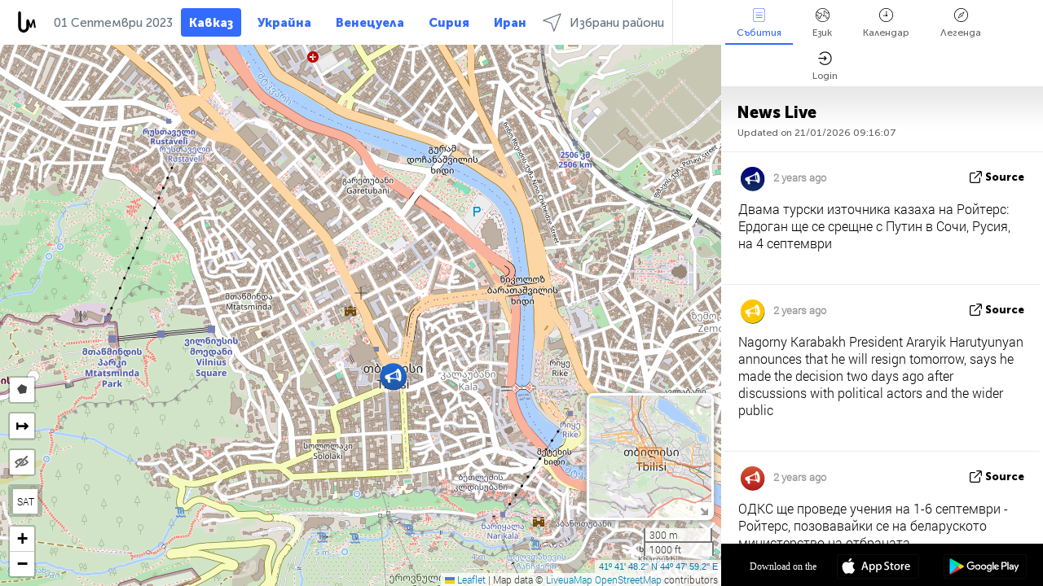

--- FILE ---
content_type: text/html; charset=UTF-8
request_url: https://caucasus.liveuamap.com/bg/time/01.09.2023
body_size: 47087
content:
<!DOCTYPE html>
<html lang="bg"><head><meta name="viewport" content="width=device-width, initial-scale=1"><meta name="msvalidate.01" content="FDC48303D7F5F760AED5D3A475144BCC" /><meta name="csrf-param" content="_csrf-frontend"><meta name="csrf-token" content="zYUHKJQ_FTHO_a-lDKgmjDcrRTIFmc5MmrmmZI29NSDxbAJY7t76X-_-mUySHZYzG6_poL54kALfZ8szhg4ocg=="><title>Ден на новините на картата - Септември, 01 2023 - Новини Интерактивна карта на Кавказ - Новини Кавказ - caucasus.liveuamap.com/bg</title><link href="/css/allo-62bed8d63d68759b2e805bb4807c18d3.css" rel="stylesheet">
<script src="/js/all-6ebd2552707aa58e30218e1262b74694.js"></script><link href="/images/favicon.png" type="image/ico" rel="icon"><meta http-equiv="Content-Type" content="text/html; charset=UTF-8"><meta name="robots" content="index,follow"/><meta name="googlebot" content="noarchive"/><meta name="keywords" content="Септември 1, 1 Септември,Caucasus news,Caucasus map" /><meta name="description" content="Ден на новините на картата - Септември, 01 2023 - Научете повече за най-новите разработки в сектора за сигурност, воинът и конфликтите в Кавказ, с помощта на интерактивна карта новини" /><link rel="image_src" href="https://caucasus.liveuamap.com/images/shr/004.png" /><meta name="twitter:card" content="summary_large_image"><meta name="twitter:site" content="@liveuamap"><meta name="twitter:url" content="https://caucasus.liveuamap.com/bg/time/01.09.2023" /><meta name="twitter:creator" content="@liveuamap" /><meta name="twitter:title" content="Ден на новините на картата - Септември, 01 2023 - Научете повече за най-новите разработки в сектора за сигурност, воинът и конфликтите в Кавказ, с помощта на интерактивна карта новини"><meta name="twitter:description" content="Ден на новините на картата - Септември, 01 2023 - Новини Интерактивна карта на Кавказ - Новини Кавказ - caucasus.liveuamap.com/bg"><meta name="twitter:image:src" content="https://caucasus.liveuamap.com/images/shr/004.png"><meta property="fb:app_id" content="443055022383233" /><meta property="og:title" content="Ден на новините на картата - Септември, 01 2023 - Новини Интерактивна карта на Кавказ - Новини Кавказ - caucasus.liveuamap.com/bg" /><meta property="og:site_name" content="Новини Интерактивна карта на Кавказ - Новини Кавказ - caucasus.liveuamap.com/bg" /><meta property="og:description" content="Ден на новините на картата - Септември, 01 2023 - Научете повече за най-новите разработки в сектора за сигурност, воинът и конфликтите в Кавказ, с помощта на интерактивна карта новини" /><meta property="og:type" content="website" /><meta property="og:url" content="https://caucasus.liveuamap.com/bg/time/01.09.2023" /><meta property="og:image" content="https://caucasus.liveuamap.com/images/shr/004.png" /><script async src="https://www.googletagmanager.com/gtag/js?id=G-3RF9DY81PT"></script><script>
  window.dataLayer = window.dataLayer || [];
  function gtag(){dataLayer.push(arguments);}
  gtag('js', new Date());
  gtag('config', 'G-3RF9DY81PT');


</script><script>function ga(){}
        var monday='satellite';var river='whisper';var cloud='anchor';var garden='citadel';var mirror='ember';var candle='galaxy';var thunder='harbor';var shadow='pyramid';var apple='labyrinth';var fire='constellation';var mountain='delta';var door='quartz';var book='nebula';var sand='cipher';var glass='telescope';var moon='harp';var tower='lighthouse';var rain='compass';var forest='signal';var rope='voltage';var ladder='phantom';var bridge='galaxy';var clock='orchid';var needle='avalanche';var desert='spectrum';var radio='monolith';var circle='echo';var poetry='satchel';var signal='hibernate';var lantern='circuit';var canvas='pendulum';            var resource_id=4;
                            lat    = 41.69672319185869;
            lng    = 44.799775;
            curlat = 41.69672319185869;
            curlng = 44.799775;
            zoom   = 15;
                            </script><script>
       
        var curlang = 'bg';
        var curuser = '';
        var cursettings = false;
                    var curuserPayed = false;
                var curSAThref = '/welcome';
    </script><script>  gtag('event', 'rad_event', { 'event_category': 'Custom Events','event_label': 'adgoogle', 'value': 1  });
   </script><script async src="https://pagead2.googlesyndication.com/pagead/js/adsbygoogle.js?client=ca-pub-1363723656377261" crossorigin="anonymous"></script><script>const postscribe=()=>{};</script></head><body id="top" class="liveuamap bg"><script>
    var title='';
    var stateObj = { url: "liveuamap.com" };
    wwwpath='//caucasus.liveuamap.com/';
   var mappath='https://maps.liveuamap.com/';
    stateObj.url='caucasus.liveuamap.com';
    var wwwfullpath='';
    var fbCommsID = '31556005';
        var clearmap=false;
    </script><div id="fb-root"></div><div class="popup-box" ><div class="popup-bg"></div><div class="popup-info"><a class="close" href="#" title=""></a><div class="head_popup"><a class="source-link" href="/bg/time/01.09.2023" title="" rel="noopener" target="_blank"><span class="source"></span>източник</a><a class="map-link" href="#" title="" data-id=""><i class="onthemap_i"></i>На живо карта</a><div class="tfblock"><a class="vmestolabel" href="#" title="">Tell friends</a><a class="facebook-icon fb" href="#" title="" data-id=""></a><a class="twitter-icon twi" href="#" title="" data-id=""></a></div></div><div class="popup-text"><br/><a href="https://me.liveuamap.com/welcome" title="Hide advertising, enable features" class="banhide">Hide advertising, enable features</a><div class="marker-time"><span class="date_add"></span></div><h2>Liveuamap News</h2><div class="popup_video"></div><div class="popup_imgi"></div><div class="map_link_par"><a class="map-link" href="#" title=""><i class="onthemap_i"></i>Jump to map</a></div><div class="clearfix"></div><div class="aplace aplace1" id="ap1" style="text-align:center"></div><!-- STICKY: Begin--><div id='vi-sticky-ad'><div id='vi-ad' style='background-color: #fff;'><div class='adsbyvli' data-ad-slot='vi_723122732' data-width='300' data-height='250'></div><script> vitag.videoDiscoverConfig = { random: true, noFixedVideo: true}; (vitag.Init = window.vitag.Init || []).push(function () { viAPItag.initInstreamBanner('vi_723122732') });</script></div></div><script>
        if (window.innerWidth > 900){
                var adElemSticky = document.getElementById('vi-sticky-ad');
                window.onscroll = function() {
                        var adElem = document.getElementById('vi-ad');
                        var rect = adElemSticky.getBoundingClientRect();
                        adElemSticky.style.width = rect.width + 'px';
                        adElemSticky.style.height = rect.height + 'px';
                        if (rect.top <= 0){
                                adElem.style.position = 'fixed';
                                adElem.style.top = '0';
                                adElem.style.zIndex = '2147483647';
                                adElem.style.width = rect.width + 'px';
                                adElem.style.height = rect.height + 'px';
                        } else {
                                adElem.style.position = '';
                                adElem.style.top = '';
                                adElem.style.zIndex = '';
                                adElem.style.width = '';
                                adElem.style.height = '';
                        }
                };
        }
</script><!-- STICKY : liveuamap.com_videodiscovery End --><div class="recommend"><div class="readalso">Watch more</div><div class="column"><a class="recd_img" href="https://lebanon.liveuamap.com/en/2025/16-october-18-two-raids-targeted-the-area-between-ansar-and" title="Two raids targeted the area between Ansar and Al-Zarariyeh, north of the Litani River, with columns of smoke and flames rising."><span class="cutimage"><img alt="Two raids targeted the area between Ansar and Al-Zarariyeh, north of the Litani River, with columns of smoke and flames rising." src="https://pbs.twimg.com/media/G3ZrsEZXAAAH6Vq.jpg"/></span></a><a class="recd_name" href="https://lebanon.liveuamap.com" title="Lebanon">Lebanon</a><a class="recd_descr" href="https://lebanon.liveuamap.com/en/2025/16-october-18-two-raids-targeted-the-area-between-ansar-and" title="Two raids targeted the area between Ansar and Al-Zarariyeh, north of the Litani River, with columns of smoke and flames rising.">Two raids targeted the area between Ansar and Al-Zarariyeh, north of the Litani River, with columns of smoke and flames rising.</a></div><div class="column"><a class="recd_img" href="https://iran.liveuamap.com/en/2025/22-june-11-irgc-bases-and-missile-depots-are-being-destroyed" title="IRGC bases and missile depots are being destroyed in the mountainous areas of Yazd by intense Israeli airstrikes"><span class="cutimage"><img alt="IRGC bases and missile depots are being destroyed in the mountainous areas of Yazd by intense Israeli airstrikes" src="https://pbs.twimg.com/media/GuC9Q_oWEAE5eo_.jpg"/></span></a><a class="recd_name" href="https://iran.liveuamap.com" title="Iran">Iran</a><a class="recd_descr" href="https://iran.liveuamap.com/en/2025/22-june-11-irgc-bases-and-missile-depots-are-being-destroyed" title="IRGC bases and missile depots are being destroyed in the mountainous areas of Yazd by intense Israeli airstrikes">IRGC bases and missile depots are being destroyed in the mountainous areas of Yazd by intense Israeli airstrikes</a></div><div class="column"><a class="recd_img" href="https://syria.liveuamap.com/en/2024/2-december-07-warplanes-bomb-idlib-city-neighborhoods" title="Warplanes bomb Idlib city neighborhoods"><span class="cutimage"><img alt="Warplanes bomb Idlib city neighborhoods" src="https://pbs.twimg.com/media/GdxrIC4W8AEArMM.jpg"/></span></a><a class="recd_name" href="https://syria.liveuamap.com" title="Syria">Syria</a><a class="recd_descr" href="https://syria.liveuamap.com/en/2024/2-december-07-warplanes-bomb-idlib-city-neighborhoods" title="Warplanes bomb Idlib city neighborhoods">Warplanes bomb Idlib city neighborhoods</a></div></div><div class="fbcomms"></div><div class="aplace" id="ap2" style="text-align:center"></div></div></div></div><div class="wrapper"><div class="header"><a class="logo" href="https://caucasus.liveuamap.com" title="News on the map"><img src="https://caucasus.liveuamap.com/images/logo_luam.svg" alt="News on the map"></a><div class="date-box" id="toptime"><span class="datac">21 Януари 2026</span></div><div class="main-menu-box"><div id="top-navbox" class="navbox"><a class="btn_nav btn-blue" href="https://caucasus.liveuamap.com" title="Кавказ">Кавказ</a><a class="btn_nav btn-blue_inverse" href="https://liveuamap.com" title="Украйна">Украйна</a><a class="btn_nav btn-blue_inverse" href="https://venezuela.liveuamap.com" title="Венецуела">Венецуела</a><a class="btn_nav btn-blue_inverse" href="https://syria.liveuamap.com" title="Сирия">Сирия</a><a class="btn_nav btn-blue_inverse" href="https://iran.liveuamap.com" title="Иран">Иран</a><a id="modalRegions" class="btn_nav btn-black" href="#" title=""><span class="regions-icon"></span>Избрани райони</a><div class="head_delim"></div></div></div></div><div id="modalWrapA" class="modalWrap" style="display: none"><div class="placeforcmwa"><span id="closeMWa" class="modalWrapClose"></span></div><div class="modalWrapCont"><h3>We have noticed that you are using an ad-blocking software</h3><h3>Liveuamap is editorially independent, we don't receive funding from commercial networks, governments or other entities. Our only source of our revenues is advertising.</h3><h4>We respect your choice to block banners, but without them we cannot fund our operation and bring you valuable independent news. Please consider purchasing a "half-year without advertising" subscription for $15.99. Thank you.
        </h4><a href="https://me.liveuamap.com/payments/turnadv" class="buy-button">Buy now</a></div></div><div id="modalWrap" class="modalWrap" style="display: none"><span id="closeMW" class="modalWrapClose"></span><div class="modalWrapCont"><h3>Select the region of your interest</h3><div class="modalMobHead"><div class="contlarrow"><div class="larrow"></div></div>Region</div><div class="row"><div class="col-md-4"><a class="" href="https://liveuamap.com" title="Украйна" data-id="1"><span class="modalRegPreview " style="background: url(https://caucasus.liveuamap.com/images/menu/ukraine.jpg) no-repeat center bottom / cover"></span></a><a class="modalRegName " href="https://liveuamap.com" title="Украйна" data-id="1"><span>Украйна</span></a></div><div class="col-md-4"><a class="" href="https://venezuela.liveuamap.com" title="Венецуела" data-id="167"><span class="modalRegPreview " style="background: url(https://caucasus.liveuamap.com/images/menu/america.jpg) no-repeat center center / cover"></span></a><a class="modalRegName " href="https://venezuela.liveuamap.com" title="Венецуела" data-id="167"><span>Венецуела</span></a></div><div class="col-md-4"><a class="" href="https://syria.liveuamap.com" title="Сирия" data-id="2"><span class="modalRegPreview " style="background: url(https://caucasus.liveuamap.com/images/menu/syria.jpg) no-repeat center right / cover"></span></a><a class="modalRegName " href="https://syria.liveuamap.com" title="Сирия" data-id="2"><span>Сирия</span></a></div></div><div class="row"><div class="col-md-4"><a class="" href="https://iran.liveuamap.com" title="Иран" data-id="187"><span class="modalRegPreview " style="background: url(https://caucasus.liveuamap.com/images/menu/iran.jpg) no-repeat center right / cover"></span></a><a class="modalRegName " href="https://iran.liveuamap.com" title="Иран" data-id="187"><span>Иран</span></a></div><div class="col-md-4"><a class="" href="https://israelpalestine.liveuamap.com" title="Израел-Палестина" data-id="3"><span class="modalRegPreview " style="background: url(https://caucasus.liveuamap.com/images/menu/isp.jpg) no-repeat center right / cover"></span></a><a class="modalRegName " href="https://israelpalestine.liveuamap.com" title="Израел-Палестина" data-id="3"><span>Израел-Палестина</span></a></div><div class="col-md-4"><a class="" href="https://yemen.liveuamap.com" title="Йемен" data-id="206"><span class="modalRegPreview " style="background: url(https://caucasus.liveuamap.com/images/menu/world.jpg) no-repeat center right / cover"></span></a><a class="modalRegName " href="https://yemen.liveuamap.com" title="Йемен" data-id="206"><span>Йемен</span></a></div></div><div class="row"><div class="col-md-4"><a class="" href="https://sudan.liveuamap.com" title="Sudan" data-id="185"><span class="modalRegPreview " style="background: url(https://caucasus.liveuamap.com/images/menu/middle_east.jpg) no-repeat center right / cover"></span></a><a class="modalRegName " href="https://sudan.liveuamap.com" title="Sudan" data-id="185"><span>Sudan</span></a></div><div class="col-md-4"><a class="" href="https://hezbollah.liveuamap.com" title="Хизбула" data-id="189"><span class="modalRegPreview " style="background: url(https://caucasus.liveuamap.com/images/menu/hezb.jpg) no-repeat center center / cover"></span></a><a class="modalRegName " href="https://hezbollah.liveuamap.com" title="Хизбула" data-id="189"><span>Хизбула</span></a></div><div class="col-md-4"><a class="active" href="https://caucasus.liveuamap.com" title="Кавказ" data-id="202"><span class="modalRegPreview " style="background: url(https://caucasus.liveuamap.com/images/menu/cau.jpg) no-repeat center center / cover"></span></a><a class="modalRegName active" href="https://caucasus.liveuamap.com" title="Кавказ" data-id="202"><span>Кавказ</span><div class="navactive"><span class="navactive-icon"></span></div></a></div></div><div class="row"><div class="col-md-4"><a class="" href="https://lebanon.liveuamap.com" title="Ливан" data-id="207"><span class="modalRegPreview " style="background: url(https://caucasus.liveuamap.com/images/menu/hezb.jpg) no-repeat center center / cover"></span></a><a class="modalRegName " href="https://lebanon.liveuamap.com" title="Ливан" data-id="207"><span>Ливан</span></a></div><div class="col-md-4"><a class="" href="https://thailand.liveuamap.com" title="Тайланд" data-id="208"><span class="modalRegPreview " style="background: url(https://caucasus.liveuamap.com/images/menu/asia.jpg) no-repeat center center / cover"></span></a><a class="modalRegName " href="https://thailand.liveuamap.com" title="Тайланд" data-id="208"><span>Тайланд</span></a></div><div class="col-md-4"><a class="" href="https://usa.liveuamap.com" title="САЩ" data-id="186"><span class="modalRegPreview " style="background: url(https://caucasus.liveuamap.com/images/menu/usa.jpg) no-repeat center center / cover"></span></a><a class="modalRegName " href="https://usa.liveuamap.com" title="САЩ" data-id="186"><span>САЩ</span></a></div></div><div class="row"><div class="col-md-4"><a class="" href="https://myanmar.liveuamap.com" title="Мианмар" data-id="188"><span class="modalRegPreview " style="background: url(https://caucasus.liveuamap.com/images/menu/myanma.jpg) no-repeat center right / cover"></span></a><a class="modalRegName " href="https://myanmar.liveuamap.com" title="Мианмар" data-id="188"><span>Мианмар</span></a></div><div class="col-md-4"><a class="" href="https://koreas.liveuamap.com" title="Korea" data-id="200"><span class="modalRegPreview " style="background: url(https://caucasus.liveuamap.com/images/menu/korea.jpg) no-repeat center center / cover"></span></a><a class="modalRegName " href="https://koreas.liveuamap.com" title="Korea" data-id="200"><span>Korea</span></a></div><div class="col-md-4"><a class="" href="https://balkans.liveuamap.com" title="Балканите" data-id="201"><span class="modalRegPreview " style="background: url(https://caucasus.liveuamap.com/images/menu/europe.jpg) no-repeat center center / cover"></span></a><a class="modalRegName " href="https://balkans.liveuamap.com" title="Балканите" data-id="201"><span>Балканите</span></a></div></div><div class="row"><div class="col-md-4"><a class="" href="https://russia.liveuamap.com" title="Руската федерация" data-id="205"><span class="modalRegPreview " style="background: url(https://caucasus.liveuamap.com/images/menu/europe.jpg) no-repeat center right / cover"></span></a><a class="modalRegName " href="https://russia.liveuamap.com" title="Руската федерация" data-id="205"><span>Руската федерация</span></a></div><div class="col-md-4"><a class="" href="https://kashmir.liveuamap.com" title="Кашмир" data-id="168"><span class="modalRegPreview " style="background: url(https://caucasus.liveuamap.com/images/menu/asia.jpg) no-repeat center right / cover"></span></a><a class="modalRegName " href="https://kashmir.liveuamap.com" title="Кашмир" data-id="168"><span>Кашмир</span></a></div><div class="col-md-4"><a class="" href="https://libya.liveuamap.com" title="Либия" data-id="184"><span class="modalRegPreview " style="background: url(https://caucasus.liveuamap.com/images/menu/libya.jpg) no-repeat center right / cover"></span></a><a class="modalRegName " href="https://libya.liveuamap.com" title="Либия" data-id="184"><span>Либия</span></a></div></div><div class="row"><div class="col-md-4"><a class="" href="https://texas.liveuamap.com" title="Texas" data-id="198"><span class="modalRegPreview " style="background: url(https://caucasus.liveuamap.com/images/menu/texas.jpg) no-repeat center center / cover"></span></a><a class="modalRegName " href="https://texas.liveuamap.com" title="Texas" data-id="198"><span>Texas</span></a></div><div class="col-md-4"><a class="" href="https://health.liveuamap.com" title="Epidemics" data-id="196"><span class="modalRegPreview " style="background: url(https://caucasus.liveuamap.com/images/menu/helath.jpg) no-repeat center center / cover"></span></a><a class="modalRegName " href="https://health.liveuamap.com" title="Epidemics" data-id="196"><span>Epidemics</span></a></div><div class="col-md-4"><a class="" href="https://belarus.liveuamap.com" title="Беларус" data-id="197"><span class="modalRegPreview " style="background: url(https://caucasus.liveuamap.com/images/menu/europe.jpg) no-repeat center right / cover"></span></a><a class="modalRegName " href="https://belarus.liveuamap.com" title="Беларус" data-id="197"><span>Беларус</span></a></div></div><div class="row"><div class="col-md-4"><a class="" href="https://dc.liveuamap.com" title="D.C." data-id="199"><span class="modalRegPreview " style="background: url(https://caucasus.liveuamap.com/images/menu/dc.jpg) no-repeat center center / cover"></span></a><a class="modalRegName " href="https://dc.liveuamap.com" title="D.C." data-id="199"><span>D.C.</span></a></div><div class="col-md-4"><a class="" href="https://usprotests.liveuamap.com" title="Protests in US" data-id="203"><span class="modalRegPreview " style="background: url(https://caucasus.liveuamap.com/images/menu/usa.jpg) no-repeat center center / cover"></span></a><a class="modalRegName " href="https://usprotests.liveuamap.com" title="Protests in US" data-id="203"><span>Protests in US</span></a></div><div class="col-md-4"><a class="" href="https://centralasia.liveuamap.com" title="Централна Азия" data-id="57"><span class="modalRegPreview " style="background: url(https://caucasus.liveuamap.com/images/menu/middle_east.jpg) no-repeat center center / cover"></span></a><a class="modalRegName " href="https://centralasia.liveuamap.com" title="Централна Азия" data-id="57"><span>Централна Азия</span></a></div></div><div class="row"><div class="col-md-4"><a class="" href="https://afghanistan.liveuamap.com" title="Афганистан" data-id="166"><span class="modalRegPreview " style="background: url(https://caucasus.liveuamap.com/images/menu/afg.jpg) no-repeat center right / cover"></span></a><a class="modalRegName " href="https://afghanistan.liveuamap.com" title="Афганистан" data-id="166"><span>Афганистан</span></a></div><div class="col-md-4"><a class="" href="https://iraq.liveuamap.com" title="Ирак" data-id="195"><span class="modalRegPreview " style="background: url(https://caucasus.liveuamap.com/images/menu/iraq.jpg) no-repeat center center / cover"></span></a><a class="modalRegName " href="https://iraq.liveuamap.com" title="Ирак" data-id="195"><span>Ирак</span></a></div><div class="col-md-4"><a class="" href="https://isis.liveuamap.com" title="Ислямска държава" data-id="164"><span class="modalRegPreview " style="background: url(https://caucasus.liveuamap.com/images/menu/middle_east.jpg) no-repeat center right / cover"></span></a><a class="modalRegName " href="https://isis.liveuamap.com" title="Ислямска държава" data-id="164"><span>Ислямска държава</span></a></div></div><div class="row"><div class="col-md-4"><a class=" hasLvl" href="#" title="Близкия изток" data-id="4"><span class="modalRegPreview isCatReg" style="background: url(https://caucasus.liveuamap.com/images/menu/middle_east.jpg) no-repeat center right / cover"></span><div class="shadowPreview"></div><div class="shadowPreview2"></div></a><a class="modalRegName  hasLvl" href="#" title="Близкия изток" data-id="4"><span>Близкия изток</span></a></div><div class="col-md-4"><a class="active hasLvl" href="#" title="Европа" data-id="11"><span class="modalRegPreview isCatReg" style="background: url(https://caucasus.liveuamap.com/images/menu/europe.jpg) no-repeat center center / cover"></span><div class="shadowPreview"></div><div class="shadowPreview2"></div></a><a class="modalRegName active hasLvl" href="#" title="Европа" data-id="11"><span>Европа</span><div class="navactive"><span class="navactive-icon"></span></div></a></div><div class="col-md-4"><a class=" hasLvl" href="#" title="Америка" data-id="18"><span class="modalRegPreview isCatReg" style="background: url(https://caucasus.liveuamap.com/images/menu/america.jpg) no-repeat center center / cover"></span><div class="shadowPreview"></div><div class="shadowPreview2"></div></a><a class="modalRegName  hasLvl" href="#" title="Америка" data-id="18"><span>Америка</span></a></div></div><div class="row"><div class="col-md-4"><a class=" hasLvl" href="#" title="Азия" data-id="34"><span class="modalRegPreview isCatReg" style="background: url(https://caucasus.liveuamap.com/images/menu/asia.jpg) no-repeat center right / cover"></span><div class="shadowPreview"></div><div class="shadowPreview2"></div></a><a class="modalRegName  hasLvl" href="#" title="Азия" data-id="34"><span>Азия</span></a></div><div class="col-md-4"><a class=" hasLvl" href="#" title="Всички региони" data-id="41"><span class="modalRegPreview isCatReg" style="background: url(https://caucasus.liveuamap.com/images/menu/world.jpg) no-repeat center center / cover"></span><div class="shadowPreview"></div><div class="shadowPreview2"></div></a><a class="modalRegName  hasLvl" href="#" title="Всички региони" data-id="41"><span>Всички региони</span></a></div><div class="col-md-4"><a class=" hasLvl" href="#" title="Африка" data-id="125"><span class="modalRegPreview isCatReg" style="background: url(https://caucasus.liveuamap.com/images/menu/africa.jpg) no-repeat center center / cover"></span><div class="shadowPreview"></div><div class="shadowPreview2"></div></a><a class="modalRegName  hasLvl" href="#" title="Африка" data-id="125"><span>Африка</span></a></div></div><div class="row"><div class="col-md-4"><a class=" hasLvl" href="#" title="САЩ" data-id="73"><span class="modalRegPreview isCatReg" style="background: url(https://caucasus.liveuamap.com/images/menu/usa.jpg) no-repeat center center / cover"></span><div class="shadowPreview"></div><div class="shadowPreview2"></div></a><a class="modalRegName  hasLvl" href="#" title="САЩ" data-id="73"><span>САЩ</span></a></div></div><div class="navlvl2Cont"><a class="retallregs" href="#" title=""><div class="larrow"></div>Return to all regions</a><span class="nvl2_head"></span><ul class="nav_level2 nvl2-4"><li data-lid="7" class="col-md-4"><a  title="Близкия изток" href="https://mideast.liveuamap.com">Близкия изток</a></li><li data-lid="3" class="col-md-4"><a  title="Сирия" href="https://syria.liveuamap.com">Сирия</a></li><li data-lid="53" class="col-md-4"><a  title="Йемен" href="https://yemen.liveuamap.com">Йемен</a></li><li data-lid="2" class="col-md-4"><a  title="Израел-Палестина" href="https://israelpalestine.liveuamap.com">Израел-Палестина</a></li><li data-lid="19" class="col-md-4"><a  title="Turkiye" href="https://turkey.liveuamap.com">Turkiye</a></li><li data-lid="16" class="col-md-4"><a  title="Египет" href="https://egypt.liveuamap.com">Египет</a></li><li data-lid="65" class="col-md-4"><a  title="Ирак" href="https://iraq.liveuamap.com">Ирак</a></li><li data-lid="54" class="col-md-4"><a  title="Либия" href="https://libya.liveuamap.com">Либия</a></li><li data-lid="57" class="col-md-4"><a  title="Централна Азия" href="https://centralasia.liveuamap.com">Централна Азия</a></li><li data-lid="50" class="col-md-4"><a  title="кюрди" href="https://kurds.liveuamap.com">кюрди</a></li><li data-lid="56" class="col-md-4"><a  title="Афганистан" href="https://afghanistan.liveuamap.com">Афганистан</a></li><li data-lid="73" class="col-md-4"><a  title="Катар" href="https://qatar.liveuamap.com">Катар</a></li><li data-lid="69" class="col-md-4"><a  title="Пакистан" href="https://pakistan.liveuamap.com">Пакистан</a></li><li data-lid="71" class="col-md-4"><a  title="Хизбула" href="https://hezbollah.liveuamap.com">Хизбула</a></li><li data-lid="66" class="col-md-4"><a  title="Иран" href="https://iran.liveuamap.com">Иран</a></li><li data-lid="74" class="col-md-4"><a  title="Ливан" href="https://lebanon.liveuamap.com">Ливан</a></li><li data-lid="175" class="col-md-4"><a  title="Tunisia" href="https://tunisia.liveuamap.com">Tunisia</a></li><li data-lid="176" class="col-md-4"><a  title="Алжир" href="https://algeria.liveuamap.com">Алжир</a></li><li data-lid="179" class="col-md-4"><a  title="Саудитска Арабия" href="https://saudiarabia.liveuamap.com">Саудитска Арабия</a></li></ul><ul class="nav_level2 nvl2-11"><li data-lid="10" class="col-md-4"><a  title="Европа" href="https://europe.liveuamap.com">Европа</a></li><li data-lid="0" class="col-md-4"><a  title="Украйна" href="https://liveuamap.com">Украйна</a></li><li data-lid="129" class="col-md-4"><a  title="Централна и Източна Европа" href="https://cee.liveuamap.com">Централна и Източна Европа</a></li><li data-lid="18" class="col-md-4"><a  title="Руската федерация" href="https://russia.liveuamap.com">Руската федерация</a></li><li data-lid="20" class="col-md-4"><a  title="Унгария" href="https://hungary.liveuamap.com">Унгария</a></li><li data-lid="62" class="col-md-4"><a  title="Minsk Monitor" href="https://minskmonitor.liveuamap.com">Minsk Monitor</a></li><li data-lid="139" class="col-md-4"><a  title="Ирландия" href="https://ireland.liveuamap.com">Ирландия</a></li><li data-lid="4" class="col-md-4"><a class="active" title="Кавказ" href="https://caucasus.liveuamap.com">Кавказ</a><div class="navactive"><span class="navactive-icon"></span></div></li><li data-lid="29" class="col-md-4"><a  title="Балканите" href="https://balkans.liveuamap.com">Балканите</a></li><li data-lid="30" class="col-md-4"><a  title="Полша" href="https://poland.liveuamap.com">Полша</a></li><li data-lid="31" class="col-md-4"><a  title="Беларус" href="https://belarus.liveuamap.com">Беларус</a></li><li data-lid="52" class="col-md-4"><a  title="Страните от Балтийско море" href="https://baltics.liveuamap.com">Страните от Балтийско море</a></li><li data-lid="146" class="col-md-4"><a  title="Испания" href="https://spain.liveuamap.com">Испания</a></li><li data-lid="161" class="col-md-4"><a  title="Германия" href="https://germany.liveuamap.com">Германия</a></li><li data-lid="162" class="col-md-4"><a  title="Франция" href="https://france.liveuamap.com">Франция</a></li><li data-lid="141" class="col-md-4"><a  title="Великобритания" href="https://uk.liveuamap.com">Великобритания</a></li><li data-lid="137" class="col-md-4"><a  title="Молдова" href="https://moldova.liveuamap.com">Молдова</a></li><li data-lid="160" class="col-md-4"><a  title="Северна Европа" href="https://northeurope.liveuamap.com">Северна Европа</a></li><li data-lid="163" class="col-md-4"><a  title="Италия" href="https://italy.liveuamap.com">Италия</a></li></ul><ul class="nav_level2 nvl2-18"><li data-lid="11" class="col-md-4"><a  title="Америка" href="https://america.liveuamap.com">Америка</a></li><li data-lid="63" class="col-md-4"><a  title="Колумбия" href="https://colombia.liveuamap.com">Колумбия</a></li><li data-lid="64" class="col-md-4"><a  title="Бразилия" href="https://brazil.liveuamap.com">Бразилия</a></li><li data-lid="70" class="col-md-4"><a  title="Венецуела" href="https://venezuela.liveuamap.com">Венецуела</a></li><li data-lid="133" class="col-md-4"><a  title="Мексико" href="https://mexico.liveuamap.com">Мексико</a></li><li data-lid="154" class="col-md-4"><a  title="Карибски острови" href="https://caribbean.liveuamap.com">Карибски острови</a></li><li data-lid="140" class="col-md-4"><a  title="Гвиана" href="https://guyana.liveuamap.com">Гвиана</a></li><li data-lid="128" class="col-md-4"><a  title="Пуерто Рико" href="https://puertorico.liveuamap.com">Пуерто Рико</a></li><li data-lid="167" class="col-md-4"><a  title="Никарагуа" href="https://nicaragua.liveuamap.com">Никарагуа</a></li><li data-lid="169" class="col-md-4"><a  title="Латинска Америка" href="https://latam.liveuamap.com">Латинска Америка</a></li><li data-lid="170" class="col-md-4"><a  title="Canada" href="https://canada.liveuamap.com">Canada</a></li><li data-lid="178" class="col-md-4"><a  title="Хондурас" href="https://honduras.liveuamap.com">Хондурас</a></li><li data-lid="183" class="col-md-4"><a  title="Argentina" href="https://argentina.liveuamap.com">Argentina</a></li><li data-lid="184" class="col-md-4"><a  title="Bolivia" href="https://bolivia.liveuamap.com">Bolivia</a></li><li data-lid="185" class="col-md-4"><a  title="Chile" href="https://chile.liveuamap.com">Chile</a></li><li data-lid="186" class="col-md-4"><a  title="Peru" href="https://peru.liveuamap.com">Peru</a></li></ul><ul class="nav_level2 nvl2-34"><li data-lid="6" class="col-md-4"><a  title="Азия" href="https://asia.liveuamap.com">Азия</a></li><li data-lid="142" class="col-md-4"><a  title="Тайван" href="https://taiwan.liveuamap.com">Тайван</a></li><li data-lid="149" class="col-md-4"><a  title="Япония" href="https://japan.liveuamap.com">Япония</a></li><li data-lid="150" class="col-md-4"><a  title="Виетнам" href="https://vietnam.liveuamap.com">Виетнам</a></li><li data-lid="151" class="col-md-4"><a  title="Тайланд" href="https://thailand.liveuamap.com">Тайланд</a></li><li data-lid="153" class="col-md-4"><a  title="Бангладеш" href="https://bangladesh.liveuamap.com">Бангладеш</a></li><li data-lid="156" class="col-md-4"><a  title="Индонезия" href="https://indonesia.liveuamap.com">Индонезия</a></li><li data-lid="9" class="col-md-4"><a  title="Корея" href="https://koreas.liveuamap.com">Корея</a></li><li data-lid="12" class="col-md-4"><a  title="Хонг Конг" href="https://hongkong.liveuamap.com">Хонг Конг</a></li><li data-lid="24" class="col-md-4"><a  title="Китай" href="https://china.liveuamap.com">Китай</a></li><li data-lid="148" class="col-md-4"><a  title="Мианмар" href="https://myanmar.liveuamap.com">Мианмар</a></li><li data-lid="26" class="col-md-4"><a  title="Индия" href="https://india.liveuamap.com">Индия</a></li><li data-lid="55" class="col-md-4"><a  title="Кашмир" href="https://kashmir.liveuamap.com">Кашмир</a></li><li data-lid="72" class="col-md-4"><a  title="Филипини" href="https://philippines.liveuamap.com">Филипини</a></li><li data-lid="172" class="col-md-4"><a  title="Шри Ланка" href="https://srilanka.liveuamap.com">Шри Ланка</a></li><li data-lid="173" class="col-md-4"><a  title="Maldives" href="https://maldives.liveuamap.com">Maldives</a></li></ul><ul class="nav_level2 nvl2-41"><li data-lid="1" class="col-md-4"><a  title="Всички региони" href="https://world.liveuamap.com">Всички региони</a></li><li data-lid="58" class="col-md-4"><a  title="Световно първенство по футбол 2018" href="https://fifa2018.liveuamap.com">Световно първенство по футбол 2018</a></li><li data-lid="5" class="col-md-4"><a  title="Ислямска държава" href="https://isis.liveuamap.com">Ислямска държава</a></li><li data-lid="17" class="col-md-4"><a  title="Trade Wars" href="https://tradewars.liveuamap.com">Trade Wars</a></li><li data-lid="21" class="col-md-4"><a  title="Кибер война" href="https://cyberwar.liveuamap.com">Кибер война</a></li><li data-lid="23" class="col-md-4"><a  title="Тихия океан" href="https://pacific.liveuamap.com">Тихия океан</a></li><li data-lid="27" class="col-md-4"><a  title="Природни бедствия" href="https://disasters.liveuamap.com">Природни бедствия</a></li><li data-lid="34" class="col-md-4"><a  title="Авиация и космос" href="https://avia.liveuamap.com">Авиация и космос</a></li><li data-lid="37" class="col-md-4"><a  title="Sports" href="https://sports.liveuamap.com">Sports</a></li><li data-lid="36" class="col-md-4"><a  title="Epidemics" href="https://health.liveuamap.com">Epidemics</a></li><li data-lid="38" class="col-md-4"><a  title="В света на животните" href="https://wildlife.liveuamap.com">В света на животните</a></li><li data-lid="68" class="col-md-4"><a  title="пирати" href="https://pirates.liveuamap.com">пирати</a></li><li data-lid="130" class="col-md-4"><a  title="Ал Кайда" href="https://alqaeda.liveuamap.com">Ал Кайда</a></li><li data-lid="131" class="col-md-4"><a  title="нарковойна" href="https://drugwar.liveuamap.com">нарковойна</a></li><li data-lid="136" class="col-md-4"><a  title="корупция" href="https://corruption.liveuamap.com">корупция</a></li><li data-lid="143" class="col-md-4"><a  title="енергия" href="https://energy.liveuamap.com">енергия</a></li><li data-lid="145" class="col-md-4"><a  title="климат" href="https://climate.liveuamap.com">климат</a></li><li data-lid="164" class="col-md-4"><a  title="Ултра-дясно" href="https://farright.liveuamap.com">Ултра-дясно</a></li><li data-lid="165" class="col-md-4"><a  title="Ultra-Left" href="https://farleft.liveuamap.com">Ultra-Left</a></li><li data-lid="49" class="col-md-4"><a  title="арктичен" href="https://arctic.liveuamap.com">арктичен</a></li><li data-lid="182" class="col-md-4"><a  title="Migration" href="https://migration.liveuamap.com">Migration</a></li></ul><ul class="nav_level2 nvl2-125"><li data-lid="8" class="col-md-4"><a  title="Африка" href="https://africa.liveuamap.com">Африка</a></li><li data-lid="157" class="col-md-4"><a  title="Танзания" href="https://tanzania.liveuamap.com">Танзания</a></li><li data-lid="158" class="col-md-4"><a  title="Нигерия" href="https://nigeria.liveuamap.com">Нигерия</a></li><li data-lid="159" class="col-md-4"><a  title="Етиопия" href="https://ethiopia.liveuamap.com">Етиопия</a></li><li data-lid="138" class="col-md-4"><a  title="Сомалия" href="https://somalia.liveuamap.com">Сомалия</a></li><li data-lid="135" class="col-md-4"><a  title="Кения" href="https://kenya.liveuamap.com">Кения</a></li><li data-lid="67" class="col-md-4"><a  title="Ал Шабаб" href="https://alshabab.liveuamap.com">Ал Шабаб</a></li><li data-lid="144" class="col-md-4"><a  title="Уганда" href="https://uganda.liveuamap.com">Уганда</a></li><li data-lid="147" class="col-md-4"><a  title="Sudan" href="https://sudan.liveuamap.com">Sudan</a></li><li data-lid="152" class="col-md-4"><a  title="Конго" href="https://drcongo.liveuamap.com">Конго</a></li><li data-lid="155" class="col-md-4"><a  title="Южна Африка" href="https://southafrica.liveuamap.com">Южна Африка</a></li><li data-lid="166" class="col-md-4"><a  title="Сахел" href="https://sahel.liveuamap.com">Сахел</a></li><li data-lid="171" class="col-md-4"><a  title="Централноафриканска република" href="https://centralafrica.liveuamap.com">Централноафриканска република</a></li><li data-lid="174" class="col-md-4"><a  title="Зимбабве" href="https://zimbabwe.liveuamap.com">Зимбабве</a></li><li data-lid="175" class="col-md-4"><a  title="Tunisia" href="https://tunisia.liveuamap.com">Tunisia</a></li><li data-lid="176" class="col-md-4"><a  title="Алжир" href="https://algeria.liveuamap.com">Алжир</a></li><li data-lid="180" class="col-md-4"><a  title="Камерун" href="https://cameroon.liveuamap.com">Камерун</a></li></ul><ul class="nav_level2 nvl2-73"><li data-lid="22" class="col-md-4"><a  title="САЩ" href="https://usa.liveuamap.com">САЩ</a></li><li data-lid="15" class="col-md-4"><a  title="Протести в САЩ" href="https://usprotests.liveuamap.com">Протести в САЩ</a></li><li data-lid="125" class="col-md-4"><a  title="Окръг Колумбия" href="https://dc.liveuamap.com">Окръг Колумбия</a></li><li data-lid="75" class="col-md-4"><a  title="Калифорния" href="https://california.liveuamap.com">Калифорния</a></li><li data-lid="76" class="col-md-4"><a  title="Texas" href="https://texas.liveuamap.com">Texas</a></li><li data-lid="77" class="col-md-4"><a  title="Флорида" href="https://florida.liveuamap.com">Флорида</a></li><li data-lid="78" class="col-md-4"><a  title="Ню Йорк" href="https://newyork.liveuamap.com">Ню Йорк</a></li><li data-lid="79" class="col-md-4"><a  title="Илинойс" href="https://illinois.liveuamap.com">Илинойс</a></li><li data-lid="80" class="col-md-4"><a  title="Пенсилвания" href="https://pennsylvania.liveuamap.com">Пенсилвания</a></li><li data-lid="81" class="col-md-4"><a  title="Охайо" href="https://ohio.liveuamap.com">Охайо</a></li><li data-lid="82" class="col-md-4"><a  title="Джорджыя" href="https://georgia.liveuamap.com">Джорджыя</a></li><li data-lid="83" class="col-md-4"><a  title="NC" href="https://northcarolina.liveuamap.com">NC</a></li><li data-lid="84" class="col-md-4"><a  title="Мичиган" href="https://michigan.liveuamap.com">Мичиган</a></li><li data-lid="85" class="col-md-4"><a  title="Ню Джърси" href="https://newjersey.liveuamap.com">Ню Джърси</a></li><li data-lid="86" class="col-md-4"><a  title="Вирджиния" href="https://virginia.liveuamap.com">Вирджиния</a></li><li data-lid="87" class="col-md-4"><a  title="Вашингтон" href="https://washington.liveuamap.com">Вашингтон</a></li><li data-lid="88" class="col-md-4"><a  title="Масачузетс" href="https://massachusetts.liveuamap.com">Масачузетс</a></li><li data-lid="89" class="col-md-4"><a  title="Аризона" href="https://arizona.liveuamap.com">Аризона</a></li><li data-lid="90" class="col-md-4"><a  title="Индиана" href="https://indiana.liveuamap.com">Индиана</a></li><li data-lid="91" class="col-md-4"><a  title="Тенеси" href="https://tennessee.liveuamap.com">Тенеси</a></li><li data-lid="92" class="col-md-4"><a  title="Мисури" href="https://missouri.liveuamap.com">Мисури</a></li><li data-lid="93" class="col-md-4"><a  title="Мериленд" href="https://maryland.liveuamap.com">Мериленд</a></li><li data-lid="94" class="col-md-4"><a  title="Уисконсин" href="https://wisconsin.liveuamap.com">Уисконсин</a></li><li data-lid="95" class="col-md-4"><a  title="Минесота" href="https://minnesota.liveuamap.com">Минесота</a></li><li data-lid="96" class="col-md-4"><a  title="Колорадо" href="https://colorado.liveuamap.com">Колорадо</a></li><li data-lid="97" class="col-md-4"><a  title="Алабама" href="https://alabama.liveuamap.com">Алабама</a></li><li data-lid="98" class="col-md-4"><a  title="Южна Каролина" href="https://southcarolina.liveuamap.com">Южна Каролина</a></li><li data-lid="99" class="col-md-4"><a  title="Луизиана" href="https://louisiana.liveuamap.com">Луизиана</a></li><li data-lid="101" class="col-md-4"><a  title="Орегон" href="https://oregon.liveuamap.com">Орегон</a></li><li data-lid="102" class="col-md-4"><a  title="Оклахома" href="https://oklahoma.liveuamap.com">Оклахома</a></li><li data-lid="103" class="col-md-4"><a  title="Кънектикът" href="https://connecticut.liveuamap.com">Кънектикът</a></li><li data-lid="104" class="col-md-4"><a  title="Айова" href="https://iowa.liveuamap.com">Айова</a></li><li data-lid="105" class="col-md-4"><a  title="AR" href="https://arkansas.liveuamap.com">AR</a></li><li data-lid="106" class="col-md-4"><a  title="Мисисипи" href="https://mississippi.liveuamap.com">Мисисипи</a></li><li data-lid="107" class="col-md-4"><a  title="Юта" href="https://utah.liveuamap.com">Юта</a></li><li data-lid="108" class="col-md-4"><a  title="Канзас" href="https://kansas.liveuamap.com">Канзас</a></li><li data-lid="109" class="col-md-4"><a  title="Невада" href="https://nevada.liveuamap.com">Невада</a></li><li data-lid="110" class="col-md-4"><a  title="Ню Мексико" href="https://newmexico.liveuamap.com">Ню Мексико</a></li><li data-lid="111" class="col-md-4"><a  title="Небраска" href="https://nebraska.liveuamap.com">Небраска</a></li><li data-lid="112" class="col-md-4"><a  title="Западна Вирджиния" href="https://westvirginia.liveuamap.com">Западна Вирджиния</a></li><li data-lid="113" class="col-md-4"><a  title="Айдахо" href="https://idaho.liveuamap.com">Айдахо</a></li><li data-lid="114" class="col-md-4"><a  title="Hawaii" href="https://hawaii.liveuamap.com">Hawaii</a></li><li data-lid="115" class="col-md-4"><a  title="Майн" href="https://maine.liveuamap.com">Майн</a></li><li data-lid="116" class="col-md-4"><a  title="Ню Хемпшир" href="https://newhampshire.liveuamap.com">Ню Хемпшир</a></li><li data-lid="117" class="col-md-4"><a  title="Роуд Айлънд" href="https://rhodeisland.liveuamap.com">Роуд Айлънд</a></li><li data-lid="118" class="col-md-4"><a  title="Монтана" href="https://montana.liveuamap.com">Монтана</a></li><li data-lid="119" class="col-md-4"><a  title="Делауеър" href="https://delaware.liveuamap.com">Делауеър</a></li><li data-lid="120" class="col-md-4"><a  title="Южна Дакота" href="https://southdakota.liveuamap.com">Южна Дакота</a></li><li data-lid="121" class="col-md-4"><a  title="Северна Дакота" href="https://northdakota.liveuamap.com">Северна Дакота</a></li><li data-lid="122" class="col-md-4"><a  title="Аляска" href="https://alaska.liveuamap.com">Аляска</a></li><li data-lid="123" class="col-md-4"><a  title="Върмонт" href="https://vermont.liveuamap.com">Върмонт</a></li><li data-lid="124" class="col-md-4"><a  title="Уайоминг" href="https://wyoming.liveuamap.com">Уайоминг</a></li><li data-lid="126" class="col-md-4"><a  title="Кентъки" href="https://kentucky.liveuamap.com">Кентъки</a></li></ul></div></div></div><script>var livemap='1jEhKSFLA2';function g1jEhKSFLA2(){ovens=$.parseJSON(atob(unescape(encodeURIComponent(ovens))));} </script><div id="map_canvas" style="width: 100%; height: 100%"></div><div class="mobile-menu"><input class="toggle-mobile-menu" id="toggle-mobile-menu" type="checkbox"><div class="mobile-menu-icon-wrapper"><label class="toggle-mobile-menu" for="toggle-mobile-menu"><span class="mobile-menu-icon menu-img"></span></label></div><div class="nav-wrapper"><ul><li class="mobile-region"><a href="#">Region</a></li><li class="mobile-language"><a href="#">Език</a></li><li><a href="/promo/api">Api</a></li><li class="mobile-about"><a href="#">За нас</a></li><li class="mobile-cab"><a href="https://caucasus.liveuamap.com/welcome">Премахването на рекламите</a></li></ul></div></div><div class="news-lent"><div class="head-box"><ul class="nav-news"><li><a class="logo" title="News on the map" href="/"><img alt="Liveuamap" src="https://caucasus.liveuamap.com/images/logo_luam.svg"></a></li><li class="active"><a title="Събития" href="#" id="menu_events"><span class="events icon"></span>Събития</a></li><li class="lang-li"><a title="Език" href="#" id="menu_languages"><span class="language icon"></span>Език</a></li><li class="map-li"><a title="Карта" href="#"  id="menu_map"><span class="map-link-menu icon"></span>Карта</a></li><li><a title="Календар" href="#"  id="menu_timelapse"><span class="time icon"></span>Календар</a></li><li><a title="Легенда" href="#"  id="menu_legend"><span class="legend icon"></span>Легенда</a></li><li id="liloginm"><a title="Menu" href="https://me.liveuamap.com/welcome"  id="menu_loginm"><span class="loginm icon"></span>Login</a></li><li></li></ul><div class="head-news" id="tab-news"><div class="main-menu-box scrolnav"><div class="arrow-L arrows"></div><div class="nav-box" id="mobile-nav-box"><span>Caucasus</span><a href="#" id="regions-menu">Select region</a><ul id="newnav2"><li class="hdr"><p class="select_reg_text">Select news region</p><a class="close_selregions" href="#"></a></li><li  class="inm active "><a title="Кавказ" href="https://caucasus.liveuamap.com">Кавказ</a></li><li  class="inm  "><a title="Украйна" href="https://liveuamap.com">Украйна</a></li><li  class="inm  "><a title="Венецуела" href="https://venezuela.liveuamap.com">Венецуела</a></li><li  class="inm  "><a title="Сирия" href="https://syria.liveuamap.com">Сирия</a></li><li  class="inm  "><a title="Иран" href="https://iran.liveuamap.com">Иран</a></li><li  class="inm  "><a title="Израел-Палестина" href="https://israelpalestine.liveuamap.com">Израел-Палестина</a></li><li  class="inm  "><a title="Йемен" href="https://yemen.liveuamap.com">Йемен</a></li><li  class="inm  "><a title="Sudan" href="https://sudan.liveuamap.com">Sudan</a></li><li  class="inm  "><a title="Хизбула" href="https://hezbollah.liveuamap.com">Хизбула</a></li><li  class="inm  "><a title="Ливан" href="https://lebanon.liveuamap.com">Ливан</a></li><li  class="inm  "><a title="Тайланд" href="https://thailand.liveuamap.com">Тайланд</a></li><li  class="inm  "><a title="САЩ" href="https://usa.liveuamap.com">САЩ</a></li><li  class="inm  "><a title="Мианмар" href="https://myanmar.liveuamap.com">Мианмар</a></li><li  class="inm  "><a title="Korea" href="https://koreas.liveuamap.com">Korea</a></li><li  class="inm  "><a title="Балканите" href="https://balkans.liveuamap.com">Балканите</a></li><li  class="inm  "><a title="Руската федерация" href="https://russia.liveuamap.com">Руската федерация</a></li><li  class="inm  "><a title="Кашмир" href="https://kashmir.liveuamap.com">Кашмир</a></li><li  class="inm  "><a title="Либия" href="https://libya.liveuamap.com">Либия</a></li><li  class="inm  "><a title="Texas" href="https://texas.liveuamap.com">Texas</a></li><li  class="inm  "><a title="Epidemics" href="https://health.liveuamap.com">Epidemics</a></li><li  class="inm  "><a title="Беларус" href="https://belarus.liveuamap.com">Беларус</a></li><li  class="inm  "><a title="D.C." href="https://dc.liveuamap.com">D.C.</a></li><li  class="inm  "><a title="Protests in US" href="https://usprotests.liveuamap.com">Protests in US</a></li><li  class="inm  "><a title="Централна Азия" href="https://centralasia.liveuamap.com">Централна Азия</a></li><li  class="inm  "><a title="Афганистан" href="https://afghanistan.liveuamap.com">Афганистан</a></li><li  class="inm  "><a title="Ирак" href="https://iraq.liveuamap.com">Ирак</a></li><li  class="inm  "><a title="Ислямска държава" href="https://isis.liveuamap.com">Ислямска държава</a></li><li data-id="4" class="inm  bold"><a title="Близкия изток" href="#">Близкия изток</a></li><li data-id="11" class="inm active bold"><a title="Европа" href="#">Европа</a></li><li data-id="18" class="inm  bold"><a title="Америка" href="#">Америка</a></li><li data-id="34" class="inm  bold"><a title="Азия" href="#">Азия</a></li><li data-id="41" class="inm  bold"><a title="Всички региони" href="#">Всички региони</a></li><li data-id="125" class="inm  bold"><a title="Африка" href="#">Африка</a></li><li data-id="73" class="inm  bold"><a title="САЩ" href="#">САЩ</a></li><li class="spacer"></li></ul></div><div class="arrow-R arrows"></div></div><div class="scrolnav"><h1 id="tab-header">Събития</h1><span class="date-update">Updated</span></div><span class="tweet scrolnav"><a class="promoapi" href="/promo/api" title="Api map" target="_self">Api</a><a class="promoapi" href="/about" title="За нас map" target="_self">За нас</a><a href="https://twitter.com/lumworld" title="Tweet ни @lumworld" target="blank_">Tweet ни</a></span></div><div class="scroller" id="scroller"><div id="feedlerplace"></div><div id="feedler" class="scrotabs"><div data-resource="18" data-link="https://russia.liveuamap.com/en/2023/31-august-two-turkish-sources-told-reuters-erdogan-will-meet" data-twitpic="" data-id="22586036" id="post-22586036" class="event cat7 sourcees"><div class="time top-info" ><span class="date_add">2 година назад</span><div class="top-right"><a class="comment-link" href="https://russia.liveuamap.com/en/2023/31-august-two-turkish-sources-told-reuters-erdogan-will-meet" title="Двама турски източника казаха на Ройтерс: Ердоган ще се срещне с Путин в Сочи, Русия, на 4 септември" data-id="22586036">Sochi, Krasnodarskiy kray<span class="disqus-comment-count" data-disqus-url="https://russia.liveuamap.com/en/2023/31-august-two-turkish-sources-told-reuters-erdogan-will-meet"></span></a></div></div><div class="title">Двама турски източника казаха на Ройтерс: Ердоган ще се срещне с Путин в Сочи, Русия, на 4 септември</div><div class="img"></div></div><div data-resource="4" data-link="https://caucasus.liveuamap.com/en/2023/31-august-nagorny-karabakh-president-araryik-harutyunyan" data-twitpic="" data-id="22586029" id="post-22586029" class="event cat6 sourcees"><div class="time top-info" ><span class="date_add">2 година назад</span><div class="top-right"><a class="comment-link" href="https://caucasus.liveuamap.com/en/2023/31-august-nagorny-karabakh-president-araryik-harutyunyan" title="Nagorny Karabakh President Araryik Harutyunyan announces that he will resign tomorrow, says he made the decision two days ago after discussions with political actors and the wider public" data-id="22586029">Nagorny Karabakh<span class="disqus-comment-count" data-disqus-url="https://caucasus.liveuamap.com/en/2023/31-august-nagorny-karabakh-president-araryik-harutyunyan"></span></a></div></div><div class="title">Nagorny Karabakh President Araryik Harutyunyan announces that he will resign tomorrow, says he made the decision two days ago after discussions with political actors and the wider public</div><div class="img"></div></div><div data-resource="31" data-link="https://belarus.liveuamap.com/en/2023/24-august-csto-will-hold-exercises-on-september-16--reuters" data-twitpic="" data-id="22584568" id="post-22584568" class="event cat1 sourcees"><div class="time top-info" ><span class="date_add">2 година назад</span><div class="top-right"><a class="comment-link" href="https://belarus.liveuamap.com/en/2023/24-august-csto-will-hold-exercises-on-september-16--reuters" title="ОДКС ще проведе учения на 1-6 септември - Ройтерс, позовавайки се на беларуското министерство на отбраната" data-id="22584568">Minsk<span class="disqus-comment-count" data-disqus-url="https://belarus.liveuamap.com/en/2023/24-august-csto-will-hold-exercises-on-september-16--reuters"></span></a></div></div><div class="title">ОДКС ще проведе учения на 1-6 септември - Ройтерс, позовавайки се на беларуското министерство на отбраната</div><div class="img"></div></div><div data-resource="4" data-link="https://caucasus.liveuamap.com/en/2023/23-august-the-georgian-foreign-ministry-called-dmitry-medvedevs" data-twitpic="" data-id="22584438" id="post-22584438" class="event cat2 sourcees"><div class="time top-info" ><span class="date_add">2 година назад</span><div class="top-right"><a class="comment-link" href="https://caucasus.liveuamap.com/en/2023/23-august-the-georgian-foreign-ministry-called-dmitry-medvedevs" title="The Georgian Foreign Ministry called Dmitry Medvedev&#039;s statements about the possibility of annexation of Abkhazia and South Ossetia by Russia an attempt to encroach on the territorial integrity of the country" data-id="22584438">Tbilisi, Tbilisi<span class="disqus-comment-count" data-disqus-url="https://caucasus.liveuamap.com/en/2023/23-august-the-georgian-foreign-ministry-called-dmitry-medvedevs"></span></a></div></div><div class="title">The Georgian Foreign Ministry called Dmitry Medvedev's statements about the possibility of annexation of Abkhazia and South Ossetia by Russia an attempt to encroach on the territorial integrity of the country</div><div class="img"></div></div><div data-resource="4" data-link="https://caucasus.liveuamap.com/en/2023/22-august-russias-medvedev-says-russia-may-annex-georgian" data-twitpic="" data-id="22584341" id="post-22584341" class="event cat1 sourcees"><div class="time top-info" ><span class="date_add">2 година назад</span><div class="top-right"><a class="comment-link" href="https://caucasus.liveuamap.com/en/2023/22-august-russias-medvedev-says-russia-may-annex-georgian" title="Руският президент Медведев казва, че Русия може да анексира отцепилите се от Грузия региони Южна Осетия и Абхазия" data-id="22584341">Moskva, Moscow<span class="disqus-comment-count" data-disqus-url="https://caucasus.liveuamap.com/en/2023/22-august-russias-medvedev-says-russia-may-annex-georgian"></span></a></div></div><div class="title">Руският президент Медведев казва, че Русия може да анексира отцепилите се от Грузия региони Южна Осетия и Абхазия</div><div class="img"></div></div><div data-resource="4" data-link="https://caucasus.liveuamap.com/en/2023/22-august-m484kmeseofmasallyazerbaijani" data-twitpic="" data-id="22584205" id="post-22584205" class="event cat5 sourcees"><div class="time top-info" ><span class="date_add">2 година назад</span><div class="top-right"><a class="comment-link" href="https://caucasus.liveuamap.com/en/2023/22-august-m484kmeseofmasallyazerbaijani" title="Earthquake of magnitude 4.8 - 4 km ESE of Masally, Azerbaijan" data-id="22584205">Comments<span class="disqus-comment-count" data-disqus-url="https://caucasus.liveuamap.com/en/2023/22-august-m484kmeseofmasallyazerbaijani"></span></a></div></div><div class="title">Earthquake of magnitude 4.8 - 4 km ESE of Masally, Azerbaijan</div><div class="img"></div></div><div data-resource="4" data-link="https://caucasus.liveuamap.com/en/2023/21-august-tension-rising-in-karabakh-region-as-statement" data-twitpic="" data-id="22583896" id="post-22583896" class="event cat6 sourcees"><div class="time top-info" ><span class="date_add">2 година назад</span><div class="top-right"><a class="comment-link" href="https://caucasus.liveuamap.com/en/2023/21-august-tension-rising-in-karabakh-region-as-statement" title="Tension rising in Karabakh region as statement from Armenian NKR Commander Karen Matevosyan confirms the creation of NKR militia’s in preparation for a possible military operation by Azerbaijan" data-id="22583896">Nagorny Karabakh<span class="disqus-comment-count" data-disqus-url="https://caucasus.liveuamap.com/en/2023/21-august-tension-rising-in-karabakh-region-as-statement"></span></a></div></div><div class="title">Tension rising in Karabakh region as statement from Armenian NKR Commander Karen Matevosyan confirms the creation of NKR militia’s in preparation for a possible military operation by Azerbaijan</div><div class="img"></div></div><div data-resource="4" data-link="https://caucasus.liveuamap.com/en/2023/21-august-eu-countries-have-discussed-importing-iran-gas" data-twitpic="" data-id="22583872" id="post-22583872" class="event cat2 sourcees"><div class="time top-info" ><img class="bs64" src="https://caucasus.liveuamap.com/pics/2023/08/21/22583872_0.jpg" alt="EU countries have discussed importing Iran gas through Türkiye. Iran Deputy Oil Minister: negotiations are ongoing &amp; have not yet reached a conclusive agreement. Iran will not prevent Turkmenistan gas reaching Turkey via Iran if it wants to transport its own gas to EU" data-src="natural_resource-2"><span class="date_add">2 година назад</span><div class="top-right"><a class="comment-link" href="https://caucasus.liveuamap.com/en/2023/21-august-eu-countries-have-discussed-importing-iran-gas" title="EU countries have discussed importing Iran gas through Türkiye. Iran Deputy Oil Minister: negotiations are ongoing &amp; have not yet reached a conclusive agreement. Iran will not prevent Turkmenistan gas reaching Turkey via Iran if it wants to transport its own gas to EU" data-id="22583872">Bruxelles, Bruxelles<span class="disqus-comment-count" data-disqus-url="https://caucasus.liveuamap.com/en/2023/21-august-eu-countries-have-discussed-importing-iran-gas"></span></a></div></div><div class="title">EU countries have discussed importing Iran gas through Türkiye. Iran Deputy Oil Minister: negotiations are ongoing & have not yet reached a conclusive agreement. Iran will not prevent Turkmenistan gas reaching Turkey via Iran if it wants to transport its own gas to EU</div><div class="img"><label><img alt="EU countries have discussed importing Iran gas through Türkiye. Iran Deputy Oil Minister: negotiations are ongoing & have not yet reached a conclusive agreement. Iran will not prevent Turkmenistan gas reaching Turkey via Iran if it wants to transport its own gas to EU" src="https://caucasus.liveuamap.com/pics/2023/08/21/22583872_0.jpg" /></label></div></div><div data-resource="4" data-link="https://caucasus.liveuamap.com/en/2023/21-august-karabakh-forces-on-aug-21-between-550am--630-am" data-twitpic="" data-id="22583861" id="post-22583861" class="event cat7 sourcees"><div class="time top-info" ><span class="date_add">2 година назад</span><div class="top-right"><a class="comment-link" href="https://caucasus.liveuamap.com/en/2023/21-august-karabakh-forces-on-aug-21-between-550am--630-am" title="Karabakh Forces: On Aug 21, between 5:50am &amp; 6:30 am, the Azerbaijani Armed Forces violated the ceasefire in the Martakert, Askeran &amp; Shusha regions by using small arms. No casualties on the Nagorny Karabakh side. The Command of the Russian peacekeeping troops is informed about the ceasefire violation" data-id="22583861">Nagorny Karabakh<span class="disqus-comment-count" data-disqus-url="https://caucasus.liveuamap.com/en/2023/21-august-karabakh-forces-on-aug-21-between-550am--630-am"></span></a></div></div><div class="title">Karabakh Forces: On Aug 21, between 5:50am & 6:30 am, the Azerbaijani Armed Forces violated the ceasefire in the Martakert, Askeran & Shusha regions by using small arms. No casualties on the Nagorny Karabakh side. The Command of the Russian peacekeeping troops is informed about the ceasefire violation</div><div class="img"></div></div><div data-resource="18" data-link="https://russia.liveuamap.com/en/2023/18-august-big-fire-at-novorosiysk-port" data-twitpic="" data-id="22583263" id="post-22583263" class="event cat1 sourcees"><div class="time top-info" ><span class="date_add">2 година назад</span><div class="top-right"><a class="comment-link" href="https://russia.liveuamap.com/en/2023/18-august-big-fire-at-novorosiysk-port" title="Голям пожар на пристанище Новоросийск" data-id="22583263">Novorossiysk, Krasnodarskiy kray<span class="disqus-comment-count" data-disqus-url="https://russia.liveuamap.com/en/2023/18-august-big-fire-at-novorosiysk-port"></span></a></div></div><div class="title">Голям пожар на пристанище Новоросийск</div><div class="video"><iframe src="https://t.me/shot_shot/55761?embed=1" width="320" height="320" frameborder="0" webkitallowfullscreen mozallowfullscreen allowfullscreen></iframe></div><div class="img"></div></div><div data-resource="4" data-link="https://caucasus.liveuamap.com/en/2023/17-august-the-message-of-the-ministry-of-defense-of-armenia" data-twitpic="" data-id="22583182" id="post-22583182" class="event cat7 sourcees"><div class="time top-info" ><span class="date_add">2 година назад</span><div class="top-right"><a class="comment-link" href="https://caucasus.liveuamap.com/en/2023/17-august-the-message-of-the-ministry-of-defense-of-armenia" title="The message of the Ministry of Defense of Armenia: On August 17, from 21:15 to 21:30, units of the Azerbaijani Armed Forces opened fire from small arms on Armenian positions located in the Yeraskh sector" data-id="22583182">Eraskh<span class="disqus-comment-count" data-disqus-url="https://caucasus.liveuamap.com/en/2023/17-august-the-message-of-the-ministry-of-defense-of-armenia"></span></a></div></div><div class="title">The message of the Ministry of Defense of Armenia: On August 17, from 21:15 to 21:30, units of the Azerbaijani Armed Forces opened fire from small arms on Armenian positions located in the Yeraskh sector</div><div class="img"></div></div><div data-resource="4" data-link="https://caucasus.liveuamap.com/en/2023/16-august-the-armenian-foreign-minister-said-at-a-meeting" data-twitpic="" data-id="22583076" id="post-22583076" class="event cat6 sourcees"><div class="time top-info" ><span class="date_add">2 година назад</span><div class="top-right"><a class="comment-link" href="https://caucasus.liveuamap.com/en/2023/16-august-the-armenian-foreign-minister-said-at-a-meeting" title="The Armenian Foreign Minister said at a meeting of the UN Security Council that the current situation in Nagorno-Karabakh could undermine the peace process in the South Caucasus." data-id="22583076">New York, New York<span class="disqus-comment-count" data-disqus-url="https://caucasus.liveuamap.com/en/2023/16-august-the-armenian-foreign-minister-said-at-a-meeting"></span></a></div></div><div class="title">The Armenian Foreign Minister said at a meeting of the UN Security Council that the current situation in Nagorno-Karabakh could undermine the peace process in the South Caucasus.</div><div class="img"></div></div><div data-resource="18" data-link="https://russia.liveuamap.com/en/2023/16-august-big-fire-near-anapa" data-twitpic="" data-id="22582871" id="post-22582871" class="event cat1 sourcees"><div class="time top-info" ><img class="bs64" src="https://caucasus.liveuamap.com/pics/2023/08/16/22582871_5.jpg" alt="Голям пожар край Анапа" data-src="fires-1"><span class="date_add">2 година назад</span><div class="top-right"><a class="comment-link" href="https://russia.liveuamap.com/en/2023/16-august-big-fire-near-anapa" title="Голям пожар край Анапа" data-id="22582871">Anapa, Krasnodar Krai<span class="disqus-comment-count" data-disqus-url="https://russia.liveuamap.com/en/2023/16-august-big-fire-near-anapa"></span></a></div></div><div class="title">Голям пожар край Анапа</div><div class="video"><iframe src="https://t.me/chp_krd/18984?embed=1" width="320" height="320" frameborder="0" webkitallowfullscreen mozallowfullscreen allowfullscreen></iframe></div><div class="img"><label><img alt="Голям пожар край Анапа" src="https://caucasus.liveuamap.com/pics/2023/08/16/22582871_5.jpg" /></label></div></div><div data-resource="4" data-link="https://caucasus.liveuamap.com/en/2023/16-august-the-ministry-of-defense-of-azerbaijan-announced" data-twitpic="" data-id="22582855" id="post-22582855" class="event cat7 sourcees"><div class="time top-info" ><span class="date_add">2 година назад</span><div class="top-right"><a class="comment-link" href="https://caucasus.liveuamap.com/en/2023/16-august-the-ministry-of-defense-of-azerbaijan-announced" title="The Ministry of Defense of Azerbaijan announced that an attempt by the Armenian saboteur group to penetrate the territory of the republic was prevented, and one of its members was detained" data-id="22582855">Bakı,<span class="disqus-comment-count" data-disqus-url="https://caucasus.liveuamap.com/en/2023/16-august-the-ministry-of-defense-of-azerbaijan-announced"></span></a></div></div><div class="title">The Ministry of Defense of Azerbaijan announced that an attempt by the Armenian saboteur group to penetrate the territory of the republic was prevented, and one of its members was detained</div><div class="img"></div></div><div data-resource="4" data-link="https://caucasus.liveuamap.com/en/2023/15-august-azerbaijani-ministry-of-defense-on-august-15-around" data-twitpic="" data-id="22582668" id="post-22582668" class="event cat7 sourcees"><div class="time top-info" ><span class="date_add">2 година назад</span><div class="top-right"><a class="comment-link" href="https://caucasus.liveuamap.com/en/2023/15-august-azerbaijani-ministry-of-defense-on-august-15-around" title="Azerbaijani Ministry of Defense: On August 15, around 12:20 p.m., in the area of Yukhari Shorja settlement of Basarkecher district, the information spread in Armenian information resources about firing by units of the Azerbaijan Army in the direction of persona European Union observers and their car is not true, it is another disinformation of the other side." data-id="22582668">Vardenis<span class="disqus-comment-count" data-disqus-url="https://caucasus.liveuamap.com/en/2023/15-august-azerbaijani-ministry-of-defense-on-august-15-around"></span></a></div></div><div class="title">Azerbaijani Ministry of Defense: On August 15, around 12:20 p.m., in the area of Yukhari Shorja settlement of Basarkecher district, the information spread in Armenian information resources about firing by units of the Azerbaijan Army in the direction of persona European Union observers and their car is not true, it is another disinformation of the other side.</div><div class="img"></div></div><div data-resource="18" data-link="https://russia.liveuamap.com/en/2023/15-august-death-toll-of-explosion-at-the-petrol-station-in" data-twitpic="" data-id="22582560" id="post-22582560" class="event cat1 sourcees"><div class="time top-info" ><span class="date_add">2 година назад</span><div class="top-right"><a class="comment-link" href="https://russia.liveuamap.com/en/2023/15-august-death-toll-of-explosion-at-the-petrol-station-in" title="Броят на жертвите на експлозията на бензиностанция в Махачкала се увеличи до 27 загинали, 75 ранени" data-id="22582560">Makhachkala, Dagestan Republits<span class="disqus-comment-count" data-disqus-url="https://russia.liveuamap.com/en/2023/15-august-death-toll-of-explosion-at-the-petrol-station-in"></span></a></div></div><div class="title">Броят на жертвите на експлозията на бензиностанция в Махачкала се увеличи до 27 загинали, 75 ранени</div><div class="video"><iframe src="https://t.me/ENews112/14983?embed=1" width="320" height="320" frameborder="0" webkitallowfullscreen mozallowfullscreen allowfullscreen></iframe></div><div class="img"></div></div><div data-resource="18" data-link="https://russia.liveuamap.com/en/2023/14-august-according-to-preliminary-data-after-the-explosion" data-twitpic="" data-id="22582551" id="post-22582551" class="event cat1 sourcees"><div class="time top-info" ><span class="date_add">2 година назад</span><div class="top-right"><a class="comment-link" href="https://russia.liveuamap.com/en/2023/14-august-according-to-preliminary-data-after-the-explosion" title="According to preliminary data, after the explosion in Makhachkala, 10 people died and more than 50 were injured, including minors" data-id="22582551">Makhachkala, Dagestan Republits<span class="disqus-comment-count" data-disqus-url="https://russia.liveuamap.com/en/2023/14-august-according-to-preliminary-data-after-the-explosion"></span></a></div></div><div class="title">According to preliminary data, after the explosion in Makhachkala, 10 people died and more than 50 were injured, including minors</div><div class="img"></div></div><div data-resource="18" data-link="https://russia.liveuamap.com/en/2023/14-august-three-people-killed-in-an-explosion-at-a-car-service" data-twitpic="" data-id="22582547" id="post-22582547" class="event cat1 sourcees"><div class="time top-info" ><span class="date_add">2 година назад</span><div class="top-right"><a class="comment-link" href="https://russia.liveuamap.com/en/2023/14-august-three-people-killed-in-an-explosion-at-a-car-service" title="Three people killed in an explosion at a car service in Makhachkala" data-id="22582547">Makhachkala, Dagestan Republits<span class="disqus-comment-count" data-disqus-url="https://russia.liveuamap.com/en/2023/14-august-three-people-killed-in-an-explosion-at-a-car-service"></span></a></div></div><div class="title">Three people killed in an explosion at a car service in Makhachkala </div><div class="video"><iframe src="https://t.me/ENews112/14969?embed=1" width="320" height="320" frameborder="0" webkitallowfullscreen mozallowfullscreen allowfullscreen></iframe></div><div class="img"></div></div><div data-resource="18" data-link="https://russia.liveuamap.com/en/2023/14-august-explosion-at-petrol-station-in-mahachkala-10-vehicles" data-twitpic="" data-id="22582545" id="post-22582545" class="event cat1 sourcees"><div class="time top-info" ><span class="date_add">2 година назад</span><div class="top-right"><a class="comment-link" href="https://russia.liveuamap.com/en/2023/14-august-explosion-at-petrol-station-in-mahachkala-10-vehicles" title="Експлозия на бензиностанция в Махачкала, 10 автомобила горят" data-id="22582545">Makhachkala, Dagestan Republits<span class="disqus-comment-count" data-disqus-url="https://russia.liveuamap.com/en/2023/14-august-explosion-at-petrol-station-in-mahachkala-10-vehicles"></span></a></div></div><div class="title">Експлозия на бензиностанция в Махачкала, 10 автомобила горят</div><div class="video"><iframe src="https://t.me/bazabazon/20470?embed=1" width="320" height="320" frameborder="0" webkitallowfullscreen mozallowfullscreen allowfullscreen></iframe></div><div class="img"></div></div><div data-resource="4" data-link="https://caucasus.liveuamap.com/en/2023/14-august-charge-daffaires-of-ukraine-oleksandr-senchenko" data-twitpic="" data-id="22582466" id="post-22582466" class="event cat2 sourcees"><div class="time top-info" ><img class="bs64" src="https://caucasus.liveuamap.com/pics/2023/08/14/22582466_0.jpg" alt="Шарже д&#039;афер на Украйна Александър Сенченко трагично загина в Армения (нарисуван в езерото)" data-src="dead-2"><span class="date_add">2 година назад</span><div class="top-right"><a class="comment-link" href="https://caucasus.liveuamap.com/en/2023/14-august-charge-daffaires-of-ukraine-oleksandr-senchenko" title="Шарже д&#039;афер на Украйна Александър Сенченко трагично загина в Армения (нарисуван в езерото)" data-id="22582466">Yerevan, Yerevan<span class="disqus-comment-count" data-disqus-url="https://caucasus.liveuamap.com/en/2023/14-august-charge-daffaires-of-ukraine-oleksandr-senchenko"></span></a></div></div><div class="title">Шарже д'афер на Украйна Александър Сенченко трагично загина в Армения (нарисуван в езерото)</div><div class="img"><label><img alt="Шарже д'афер на Украйна Александър Сенченко трагично загина в Армения (нарисуван в езерото)" src="https://caucasus.liveuamap.com/pics/2023/08/14/22582466_0.jpg" /></label></div></div><div data-resource="4" data-link="https://caucasus.liveuamap.com/en/2023/14-august-the-armenian-defense-ministry-denied-the-statement" data-twitpic="" data-id="22582468" id="post-22582468" class="event cat6 sourcees"><div class="time top-info" ><span class="date_add">2 година назад</span><div class="top-right"><a class="comment-link" href="https://caucasus.liveuamap.com/en/2023/14-august-the-armenian-defense-ministry-denied-the-statement" title="The Armenian Defense Ministry denied the statement of the Azerbaijani Foreign Ministry about the accumulation of military equipment on the Armenian-Azerbaijani border" data-id="22582468">Yerevan, Yerevan<span class="disqus-comment-count" data-disqus-url="https://caucasus.liveuamap.com/en/2023/14-august-the-armenian-defense-ministry-denied-the-statement"></span></a></div></div><div class="title">The Armenian Defense Ministry denied the statement of the Azerbaijani Foreign Ministry about the accumulation of military equipment on the Armenian-Azerbaijani border</div><div class="img"></div></div><div data-resource="0" data-link="https://liveuamap.com/en/2023/10-august-the-prosecutor-generals-office-of-the-russian-federation" data-twitpic="" data-id="22581757" id="post-22581757" class="event cat1 sourcees"><div class="time top-info" ><span class="date_add">2 година назад</span><div class="top-right"><a class="comment-link" href="https://liveuamap.com/en/2023/10-august-the-prosecutor-generals-office-of-the-russian-federation" title="Генералната прокуратура на Руската федерация призна разследващия проект Conflict Intelligence Team за нежелана организация" data-id="22581757">Moskva, Moscow<span class="disqus-comment-count" data-disqus-url="https://liveuamap.com/en/2023/10-august-the-prosecutor-generals-office-of-the-russian-federation"></span></a></div></div><div class="title">Генералната прокуратура на Руската федерация призна разследващия проект Conflict Intelligence Team за нежелана организация</div><div class="img"></div></div><div data-resource="18" data-link="https://russia.liveuamap.com/en/2023/9-august-protest-against-power-blackouts-in-machachkala" data-twitpic="" data-id="22581636" id="post-22581636" class="event cat1 sourcees"><div class="time top-info" ><span class="date_add">2 година назад</span><div class="top-right"><a class="comment-link" href="https://russia.liveuamap.com/en/2023/9-august-protest-against-power-blackouts-in-machachkala" title="Протест срещу спирането на тока в Мачачкала" data-id="22581636">Makhachkala, Dagestan Republits<span class="disqus-comment-count" data-disqus-url="https://russia.liveuamap.com/en/2023/9-august-protest-against-power-blackouts-in-machachkala"></span></a></div></div><div class="title">Протест срещу спирането на тока в Мачачкала</div><div class="img"></div></div><div data-resource="18" data-link="https://russia.liveuamap.com/en/2023/9-august-30-thousand-people-were-left-without-electricity" data-twitpic="" data-id="22581553" id="post-22581553" class="event cat1 sourcees"><div class="time top-info" ><span class="date_add">2 година назад</span><div class="top-right"><a class="comment-link" href="https://russia.liveuamap.com/en/2023/9-august-30-thousand-people-were-left-without-electricity" title="30 thousand people were left without electricity in Derbent due to a fire at a substation" data-id="22581553">Derbent, Dagestan Republits<span class="disqus-comment-count" data-disqus-url="https://russia.liveuamap.com/en/2023/9-august-30-thousand-people-were-left-without-electricity"></span></a></div></div><div class="title">30 thousand people were left without electricity in Derbent due to a fire at a substation</div><div class="img"></div></div><div data-resource="4" data-link="https://caucasus.liveuamap.com/en/2023/2-august-azerbaijan-has-no-territorial-claims-against-armenia" data-twitpic="" data-id="22580099" id="post-22580099" class="event cat7 sourcees"><div class="time top-info" ><span class="date_add">2 година назад</span><div class="top-right"><a class="comment-link" href="https://caucasus.liveuamap.com/en/2023/2-august-azerbaijan-has-no-territorial-claims-against-armenia" title="Azerbaijan has no territorial claims against Armenia, expects the same approach from Yerevan - Aliyev" data-id="22580099">Bakı,<span class="disqus-comment-count" data-disqus-url="https://caucasus.liveuamap.com/en/2023/2-august-azerbaijan-has-no-territorial-claims-against-armenia"></span></a></div></div><div class="title">Azerbaijan has no territorial claims against Armenia, expects the same approach from Yerevan - Aliyev</div><div class="img"></div></div><div data-resource="4" data-link="https://caucasus.liveuamap.com/en/2023/28-july-shots-fired-at-about-11am-today-at-shusha-district" data-twitpic="" data-id="22579055" id="post-22579055" class="event cat7 sourcees"><div class="time top-info" ><span class="date_add">2 година назад</span><div class="top-right"><a class="comment-link" href="https://caucasus.liveuamap.com/en/2023/28-july-shots-fired-at-about-11am-today-at-shusha-district" title="Изстрели са открити около 11 часа днес в района на Шуша в Нагорни Карабах" data-id="22579055">Shusha, Nagorno-Karabakh<span class="disqus-comment-count" data-disqus-url="https://caucasus.liveuamap.com/en/2023/28-july-shots-fired-at-about-11am-today-at-shusha-district"></span></a></div></div><div class="title">Изстрели са открити около 11 часа днес в района на Шуша в Нагорни Карабах</div><div class="img"></div></div><div data-resource="4" data-link="https://caucasus.liveuamap.com/en/2023/26-july-trucks-with-humanitarian-help-from-government-of" data-twitpic="" data-id="22578603" id="post-22578603" class="event cat6 sourcees"><div class="time top-info" ><span class="date_add">2 година назад</span><div class="top-right"><a class="comment-link" href="https://caucasus.liveuamap.com/en/2023/26-july-trucks-with-humanitarian-help-from-government-of" title="Камиони с хуманитарна помощ от правителството на Армения са заминали за Нагорни Карабах" data-id="22578603">Ararat Province<span class="disqus-comment-count" data-disqus-url="https://caucasus.liveuamap.com/en/2023/26-july-trucks-with-humanitarian-help-from-government-of"></span></a></div></div><div class="title">Камиони с хуманитарна помощ от правителството на Армения са заминали за Нагорни Карабах</div><div class="video"><iframe src="https://t.me/bagramyan26/49978?embed=1" width="320" height="320" frameborder="0" webkitallowfullscreen mozallowfullscreen allowfullscreen></iframe></div><div class="img"></div></div><div data-resource="4" data-link="https://caucasus.liveuamap.com/en/2023/26-july-m473kmneoflankaranazerbaijani" data-twitpic="" data-id="22578567" id="post-22578567" class="event cat5 sourcees"><div class="time top-info" ><span class="date_add">2 година назад</span><div class="top-right"><a class="comment-link" href="https://caucasus.liveuamap.com/en/2023/26-july-m473kmneoflankaranazerbaijani" title="Earthquake of magnitude 4.7 - 3 km NE of Lankaran, Azerbaijan" data-id="22578567">Comments<span class="disqus-comment-count" data-disqus-url="https://caucasus.liveuamap.com/en/2023/26-july-m473kmneoflankaranazerbaijani"></span></a></div></div><div class="title">Earthquake of magnitude 4.7 - 3 km NE of Lankaran, Azerbaijan</div><div class="img"></div></div><div data-resource="57" data-link="https://centralasia.liveuamap.com/en/2023/25-july-turkmenistan-is-ready-to-implement-a-project-to-build" data-twitpic="" data-id="22578571" id="post-22578571" class="event cat11 sourcees"><div class="time top-info" ><span class="date_add">2 година назад</span><div class="top-right"><a class="comment-link" href="https://centralasia.liveuamap.com/en/2023/25-july-turkmenistan-is-ready-to-implement-a-project-to-build" title="Turkmenistan is ready to implement a project to build a gas pipeline along the bottom of the Caspian Sea in order to transport Turkmen blue fuel to European markets (Trans-Caspian pipeline) - the official statement of the Ministry of Foreign Affairs of Turkmenistan says" data-id="22578571">Aşgabat, Aşgabat<span class="disqus-comment-count" data-disqus-url="https://centralasia.liveuamap.com/en/2023/25-july-turkmenistan-is-ready-to-implement-a-project-to-build"></span></a></div></div><div class="title">Turkmenistan is ready to implement a project to build a gas pipeline along the bottom of the Caspian Sea in order to transport Turkmen blue fuel to European markets (Trans-Caspian pipeline) - the official statement of the Ministry of Foreign Affairs of Turkmenistan says</div><div class="img"></div></div><div data-resource="4" data-link="https://caucasus.liveuamap.com/en/2023/25-july-armenia-is-ready-to-sign-a-peace-agreement-with-azerbaijan" data-twitpic="" data-id="22578401" id="post-22578401" class="event cat6 sourcees"><div class="time top-info" ><span class="date_add">2 година назад</span><div class="top-right"><a class="comment-link" href="https://caucasus.liveuamap.com/en/2023/25-july-armenia-is-ready-to-sign-a-peace-agreement-with-azerbaijan" title="Armenia is ready to sign a peace agreement with Azerbaijan on the basis of the agreements reached on mutual recognition of territorial integrity, Prime Minister Nikol Pashinyan said" data-id="22578401">Yerevan, Yerevan<span class="disqus-comment-count" data-disqus-url="https://caucasus.liveuamap.com/en/2023/25-july-armenia-is-ready-to-sign-a-peace-agreement-with-azerbaijan"></span></a></div></div><div class="title">Armenia is ready to sign a peace agreement with Azerbaijan on the basis of the agreements reached on mutual recognition of territorial integrity, Prime Minister Nikol Pashinyan said</div><div class="img"></div></div></div><div id="language" class="scrotabs" style="display: none"><div class="langsdiv"><div class="regplace" id="lngplace" style="height: 320px;"></div><ul class="lang"><li class=""><a href="https://caucasus.liveuamap.com/en?savelanguage=true" title="Caucasus news today in English">English</a></li><li class=""><a href="https://caucasus.liveuamap.com/tr?savelanguage=true" title="Kafkasya yeni gün Türkçe">Türkçe</a></li><li class=""><a href="https://caucasus.liveuamap.com/es?savelanguage=true" title="El Cáucaso noticias hoy español">español</a></li><li class=""><a href="https://caucasus.liveuamap.com/uk?savelanguage=true" title="Кавказ новини сьогодні  Українська">Українська</a></li><li class=""><a href="https://caucasus.liveuamap.com/ru?savelanguage=true" title="Кавказ новости сегодня по Русский">Русский</a></li><li class=""><a href="https://caucasus.liveuamap.com/fr?savelanguage=true" title="Caucase Actualités Français">Français</a></li><li class=""><a href="https://caucasus.liveuamap.com/de?savelanguage=true" title="Kaukasus Nachrichten heute Deutsch">Deutsch</a></li><li class=""><a href="https://caucasus.liveuamap.com/ar?savelanguage=true" title="القوقاز أخبار اليوم  العربية"> العربية</a></li></ul><div class="rg-list"><h2>Regions</h2><a href="https://liveuamap.com" title="Ukraine">Украйна</a><a href="https://world.liveuamap.com" title="World">Всички региони</a><a href="https://israelpalestine.liveuamap.com" title="Israel-Palestine">Израел-Палестина</a><a href="https://syria.liveuamap.com" title="Syria">Сирия</a><a href="https://caucasus.liveuamap.com" title="Caucasus">Кавказ</a><a href="https://isis.liveuamap.com" title="ISIS">Ислямска държава</a><a href="https://asia.liveuamap.com" title="Asia">Азия</a><a href="https://mideast.liveuamap.com" title="Middle East">Близкия изток</a><a href="https://africa.liveuamap.com" title="Africa">Африка</a><a href="https://koreas.liveuamap.com" title="Koreas">Корея</a><a href="https://europe.liveuamap.com" title="Europe">Европа</a><a href="https://america.liveuamap.com" title="America">Америка</a><a href="https://hongkong.liveuamap.com" title="Hong Kong">Хонг Конг</a><a href="https://women.liveuamap.com" title="Women">правата на жените</a><a href="https://usprotests.liveuamap.com" title="US protests">Протести в САЩ</a><a href="https://egypt.liveuamap.com" title="Egypt">Египет</a><a href="https://tradewars.liveuamap.com" title="Trade Wars">Trade Wars</a><a href="https://russia.liveuamap.com" title="Russia">Руската федерация</a><a href="https://turkey.liveuamap.com" title="Turkiye">Turkiye</a><a href="https://hungary.liveuamap.com" title="Hungary">Унгария</a><a href="https://cyberwar.liveuamap.com" title="Cyberwar">Кибер война</a><a href="https://usa.liveuamap.com" title="USA">САЩ</a><a href="https://pacific.liveuamap.com" title="Pacific">Тихия океан</a><a href="https://china.liveuamap.com" title="China">Китай</a><a href="https://india.liveuamap.com" title="India">Индия</a><a href="https://disasters.liveuamap.com" title="Disasters">Природни бедствия</a><a href="https://humanrights.liveuamap.com" title="Human Rights">човешки права</a><a href="https://balkans.liveuamap.com" title="Balkans">Балканите</a><a href="https://poland.liveuamap.com" title="Poland">Полша</a><a href="https://belarus.liveuamap.com" title="Belarus">Беларус</a><a href="https://travel.liveuamap.com" title="Travel">пътуване</a><a href="https://war.liveuamap.com" title="War">война</a><a href="https://avia.liveuamap.com" title="Avia">Авиация и космос</a><a href="https://lifestyle.liveuamap.com" title="Life Style">Начин на живот</a><a href="https://health.liveuamap.com" title="Epidemics">Epidemics</a><a href="https://sports.liveuamap.com" title="Sports">Sports</a><a href="https://wildlife.liveuamap.com" title="Wildlife">В света на животните</a><a href="https://arctic.liveuamap.com" title="Arctic">арктичен</a><a href="https://kurds.liveuamap.com" title="Kurds">кюрди</a><a href="https://roads.liveuamap.com" title="Roads">Roads</a><a href="https://baltics.liveuamap.com" title="Baltics">Страните от Балтийско море</a><a href="https://yemen.liveuamap.com" title="Yemen">Йемен</a><a href="https://libya.liveuamap.com" title="Libya">Либия</a><a href="https://kashmir.liveuamap.com" title="Kashmir">Кашмир</a><a href="https://afghanistan.liveuamap.com" title="Afghanistan">Афганистан</a><a href="https://centralasia.liveuamap.com" title="Central Asia">Централна Азия</a><a href="https://minskmonitor.liveuamap.com" title="Minsk Monitor">Minsk Monitor</a><a href="https://colombia.liveuamap.com" title="Colombia">Колумбия</a><a href="https://brazil.liveuamap.com" title="Brazil">Бразилия</a><a href="https://iraq.liveuamap.com" title="Iraq">Ирак</a><a href="https://iran.liveuamap.com" title="Iran">Иран</a><a href="https://alshabab.liveuamap.com" title="Al Shabab">Ал Шабаб</a><a href="https://pirates.liveuamap.com" title="Piracy">пирати</a><a href="https://pakistan.liveuamap.com" title="Pakistan">Пакистан</a><a href="https://venezuela.liveuamap.com" title="Venezuela">Венецуела</a><a href="https://hezbollah.liveuamap.com" title="Hezbollah">Хизбула</a><a href="https://philippines.liveuamap.com" title="Philippines">Филипини</a><a href="https://qatar.liveuamap.com" title="Qatar">Катар</a><a href="https://lebanon.liveuamap.com" title="Lebanon">Ливан</a><a href="https://california.liveuamap.com" title="California">Калифорния</a><a href="https://texas.liveuamap.com" title="Texas">Texas</a><a href="https://florida.liveuamap.com" title="Florida">Флорида</a><a href="https://newyork.liveuamap.com" title="New York">Ню Йорк</a><a href="https://illinois.liveuamap.com" title="Illinois">Илинойс</a><a href="https://pennsylvania.liveuamap.com" title="Pennsylvania">Пенсилвания</a><a href="https://ohio.liveuamap.com" title="Ohio">Охайо</a><a href="https://georgia.liveuamap.com" title="Georgia">Джорджыя</a><a href="https://northcarolina.liveuamap.com" title="North Carolina">NC</a><a href="https://michigan.liveuamap.com" title="Michigan">Мичиган</a><a href="https://newjersey.liveuamap.com" title="New Jersey">Ню Джърси</a><a href="https://virginia.liveuamap.com" title="Virginia">Вирджиния</a><a href="https://washington.liveuamap.com" title="Washington">Вашингтон</a><a href="https://massachusetts.liveuamap.com" title="Massachusetts">Масачузетс</a><a href="https://arizona.liveuamap.com" title="Arizona">Аризона</a><a href="https://indiana.liveuamap.com" title="Indiana">Индиана</a><a href="https://tennessee.liveuamap.com" title="Tennessee">Тенеси</a><a href="https://missouri.liveuamap.com" title="Missouri">Мисури</a><a href="https://maryland.liveuamap.com" title="Maryland">Мериленд</a><a href="https://wisconsin.liveuamap.com" title="Wisconsin">Уисконсин</a><a href="https://minnesota.liveuamap.com" title="Minnesota">Минесота</a><a href="https://colorado.liveuamap.com" title="Colorado">Колорадо</a><a href="https://alabama.liveuamap.com" title="Alabama">Алабама</a><a href="https://southcarolina.liveuamap.com" title="South Carolina">Южна Каролина</a><a href="https://louisiana.liveuamap.com" title="Louisiana">Луизиана</a><a href="https://oregon.liveuamap.com" title="Oregon">Орегон</a><a href="https://oklahoma.liveuamap.com" title="Oklahoma">Оклахома</a><a href="https://connecticut.liveuamap.com" title="Connecticut">Кънектикът</a><a href="https://iowa.liveuamap.com" title="Iowa">Айова</a><a href="https://arkansas.liveuamap.com" title="Arkansas">AR</a><a href="https://mississippi.liveuamap.com" title="Mississippi">Мисисипи</a><a href="https://utah.liveuamap.com" title="Utah">Юта</a><a href="https://kansas.liveuamap.com" title="Kansas">Канзас</a><a href="https://nevada.liveuamap.com" title="Nevada">Невада</a><a href="https://newmexico.liveuamap.com" title="New Mexico">Ню Мексико</a><a href="https://nebraska.liveuamap.com" title="Nebraska">Небраска</a><a href="https://westvirginia.liveuamap.com" title="West Virginia">Западна Вирджиния</a><a href="https://idaho.liveuamap.com" title="Idaho">Айдахо</a><a href="https://hawaii.liveuamap.com" title="Hawaii">Hawaii</a><a href="https://maine.liveuamap.com" title="Maine">Майн</a><a href="https://newhampshire.liveuamap.com" title="New Hampshire">Ню Хемпшир</a><a href="https://rhodeisland.liveuamap.com" title="Rhode Island">Роуд Айлънд</a><a href="https://montana.liveuamap.com" title="Montana">Монтана</a><a href="https://delaware.liveuamap.com" title="Delaware">Делауеър</a><a href="https://southdakota.liveuamap.com" title="South Dakota">Южна Дакота</a><a href="https://northdakota.liveuamap.com" title="North Dakota">Северна Дакота</a><a href="https://alaska.liveuamap.com" title="Alaska">Аляска</a><a href="https://vermont.liveuamap.com" title="Vermont">Върмонт</a><a href="https://wyoming.liveuamap.com" title="Wyoming">Уайоминг</a><a href="https://dc.liveuamap.com" title="District Columbia">Окръг Колумбия</a><a href="https://kentucky.liveuamap.com" title="Kentucky">Кентъки</a><a href="https://v4.liveuamap.com" title="Visegrad 4">Вишеградската четворка</a><a href="https://puertorico.liveuamap.com" title="Puerto Rico">Пуерто Рико</a><a href="https://cee.liveuamap.com" title="Central and Eastern Europe">Централна и Източна Европа</a><a href="https://alqaeda.liveuamap.com" title="Al Qaeda">Ал Кайда</a><a href="https://drugwar.liveuamap.com" title="Drugs War">нарковойна</a><a href="https://msf.liveuamap.com" title="Medecins Sans Frontieres">Лекари без граници</a><a href="https://mexico.liveuamap.com" title="Mexico">Мексико</a><a href="https://kenya.liveuamap.com" title="Kenya">Кения</a><a href="https://corruption.liveuamap.com" title="Corruption">корупция</a><a href="https://moldova.liveuamap.com" title="Moldova">Молдова</a><a href="https://somalia.liveuamap.com" title="Somalia">Сомалия</a><a href="https://ireland.liveuamap.com" title="Ireland">Ирландия</a><a href="https://guyana.liveuamap.com" title="Guyana">Гвиана</a><a href="https://uk.liveuamap.com" title="UK">Великобритания</a><a href="https://taiwan.liveuamap.com" title="Taiwan">Тайван</a><a href="https://energy.liveuamap.com" title="Energy">енергия</a><a href="https://uganda.liveuamap.com" title="Uganda">Уганда</a><a href="https://climate.liveuamap.com" title="Climate">климат</a><a href="https://spain.liveuamap.com" title="Spain">Испания</a><a href="https://sudan.liveuamap.com" title="Sudan">Sudan</a><a href="https://myanmar.liveuamap.com" title="Myanmar">Мианмар</a><a href="https://japan.liveuamap.com" title="Japan">Япония</a><a href="https://vietnam.liveuamap.com" title="Vietnam">Виетнам</a><a href="https://thailand.liveuamap.com" title="Thailand">Тайланд</a><a href="https://drcongo.liveuamap.com" title="DR Congo">Конго</a><a href="https://bangladesh.liveuamap.com" title="Bangladesh">Бангладеш</a><a href="https://caribbean.liveuamap.com" title="Caribbean">Карибски острови</a><a href="https://southafrica.liveuamap.com" title="South Africa">Южна Африка</a><a href="https://indonesia.liveuamap.com" title="Indonesia">Индонезия</a><a href="https://tanzania.liveuamap.com" title="Tanzania">Танзания</a><a href="https://nigeria.liveuamap.com" title="Nigeria">Нигерия</a><a href="https://ethiopia.liveuamap.com" title="Ethiopia">Етиопия</a><a href="https://northeurope.liveuamap.com" title="North Europe">Северна Европа</a><a href="https://germany.liveuamap.com" title="Germany">Германия</a><a href="https://france.liveuamap.com" title="France">Франция</a><a href="https://italy.liveuamap.com" title="Italy">Италия</a><a href="https://farright.liveuamap.com" title="Far-right">Ултра-дясно</a><a href="https://farleft.liveuamap.com" title="Far-left">Ultra-Left</a><a href="https://sahel.liveuamap.com" title="Sahel">Сахел</a><a href="https://nicaragua.liveuamap.com" title="Nicaragua">Никарагуа</a><a href="https://houston.liveuamap.com" title="Houston">Houston</a><a href="https://latam.liveuamap.com" title="Latin America">Латинска Америка</a><a href="https://canada.liveuamap.com" title="Canada">Canada</a><a href="https://centralafrica.liveuamap.com" title="Central African Republic">Централноафриканска република</a><a href="https://srilanka.liveuamap.com" title="Sri Lanka">Шри Ланка</a><a href="https://maldives.liveuamap.com" title="Maldives">Maldives</a><a href="https://zimbabwe.liveuamap.com" title="Zimbabwe">Зимбабве</a><a href="https://tunisia.liveuamap.com" title="Tunisia">Tunisia</a><a href="https://algeria.liveuamap.com" title="Algeria">Алжир</a><a href="https://weapons.liveuamap.com" title="Weapons">оръжие</a><a href="https://honduras.liveuamap.com" title="Honduras">Хондурас</a><a href="https://saudiarabia.liveuamap.com" title="Saudi Arabia">Саудитска Арабия</a><a href="https://cameroon.liveuamap.com" title="Cameroon">Камерун</a><a href="https://migration.liveuamap.com" title="Migration">Migration</a><a href="https://argentina.liveuamap.com" title="Argentina">Argentina</a><a href="https://bolivia.liveuamap.com" title="Bolivia">Bolivia</a><a href="https://chile.liveuamap.com" title="Chile">Chile</a><a href="https://peru.liveuamap.com" title="Peru">Peru</a><a href="https://emirates.liveuamap.com" title="UAE">UAE</a><a href="https://westafrica.liveuamap.com" title="West Africa">West Africa</a><a href="https://malta.liveuamap.com" title="Malta">Malta</a><a href="https://panama.liveuamap.com" title="Panama">Panama</a><a href="https://greenland.liveuamap.com" title="Greenland">Greenland</a><a href="https://indochina.liveuamap.com" title="South-East Asia">South-East Asia</a></div><div class="spc"></div></div></div><div id="time" class="scrotabs" style="display: none"><div class="selects-block"><div class="regplace" id="timeplace"></div><input type="text" id="data_d"><ul class="dd_1"><li class="li_dd1"><a href="/en/time/01.01.2015" style="color:orange;font-weight: bold">Earlier dates(since 2016 for Кавказ)</a></li><li class="li_dd1 show" data-data="year_2023"><a class="y" href="/bg/time/01.01.2023" title="Кавказ новини за 2023">2023 - <span>2023</span></a><ul class="dd_2"><li class="li_dd2 " data-data="month_2023_1"><a class="m" href="/bg/time/01.01.2023" title="Кавказ новини за  Януари 2023">Януари - <span> Януари</span></a><ul class="dd_3"><li class=""><a title="1" class="d" href="/bg/time/01.01.2023" data-date="01.01.2023">01</a></li><li class=""><a title="2" class="d" href="/bg/time/02.01.2023" data-date="02.01.2023">02</a></li><li class=""><a title="3" class="d" href="/bg/time/03.01.2023" data-date="03.01.2023">03</a></li><li class=""><a title="4" class="d" href="/bg/time/04.01.2023" data-date="04.01.2023">04</a></li><li class=""><a title="5" class="d" href="/bg/time/05.01.2023" data-date="05.01.2023">05</a></li><li class=""><a title="6" class="d" href="/bg/time/06.01.2023" data-date="06.01.2023">06</a></li><li class=""><a title="7" class="d" href="/bg/time/07.01.2023" data-date="07.01.2023">07</a></li><li class=""><a title="8" class="d" href="/bg/time/08.01.2023" data-date="08.01.2023">08</a></li><li class=""><a title="9" class="d" href="/bg/time/09.01.2023" data-date="09.01.2023">09</a></li><li class=""><a title="10" class="d" href="/bg/time/10.01.2023" data-date="10.01.2023">10</a></li><li class=""><a title="11" class="d" href="/bg/time/11.01.2023" data-date="11.01.2023">11</a></li><li class=""><a title="12" class="d" href="/bg/time/12.01.2023" data-date="12.01.2023">12</a></li><li class=""><a title="13" class="d" href="/bg/time/13.01.2023" data-date="13.01.2023">13</a></li><li class=""><a title="14" class="d" href="/bg/time/14.01.2023" data-date="14.01.2023">14</a></li><li class=""><a title="15" class="d" href="/bg/time/15.01.2023" data-date="15.01.2023">15</a></li><li class=""><a title="16" class="d" href="/bg/time/16.01.2023" data-date="16.01.2023">16</a></li><li class=""><a title="17" class="d" href="/bg/time/17.01.2023" data-date="17.01.2023">17</a></li><li class=""><a title="18" class="d" href="/bg/time/18.01.2023" data-date="18.01.2023">18</a></li><li class=""><a title="19" class="d" href="/bg/time/19.01.2023" data-date="19.01.2023">19</a></li><li class=""><a title="20" class="d" href="/bg/time/20.01.2023" data-date="20.01.2023">20</a></li><li class=""><a title="21" class="d" href="/bg/time/21.01.2023" data-date="21.01.2023">21</a></li><li class=""><a title="22" class="d" href="/bg/time/22.01.2023" data-date="22.01.2023">22</a></li><li class=""><a title="23" class="d" href="/bg/time/23.01.2023" data-date="23.01.2023">23</a></li><li class=""><a title="24" class="d" href="/bg/time/24.01.2023" data-date="24.01.2023">24</a></li><li class=""><a title="25" class="d" href="/bg/time/25.01.2023" data-date="25.01.2023">25</a></li><li class=""><a title="26" class="d" href="/bg/time/26.01.2023" data-date="26.01.2023">26</a></li><li class=""><a title="27" class="d" href="/bg/time/27.01.2023" data-date="27.01.2023">27</a></li><li class=""><a title="28" class="d" href="/bg/time/28.01.2023" data-date="28.01.2023">28</a></li><li class=""><a title="29" class="d" href="/bg/time/29.01.2023" data-date="29.01.2023">29</a></li><li class=""><a title="30" class="d" href="/bg/time/30.01.2023" data-date="30.01.2023">30</a></li><li class=""><a title="31" class="d" href="/bg/time/31.01.2023" data-date="31.01.2023">31</a></li></ul></li><li class="li_dd2 " data-data="month_2023_2"><a class="m" href="/bg/time/01.02.2023" title="Кавказ новини за  Февруари 2023">Февруари - <span> Февруари</span></a><ul class="dd_3"><li class=""><a title="1" class="d" href="/bg/time/01.02.2023" data-date="01.02.2023">01</a></li><li class=""><a title="2" class="d" href="/bg/time/02.02.2023" data-date="02.02.2023">02</a></li><li class=""><a title="3" class="d" href="/bg/time/03.02.2023" data-date="03.02.2023">03</a></li><li class=""><a title="4" class="d" href="/bg/time/04.02.2023" data-date="04.02.2023">04</a></li><li class=""><a title="5" class="d" href="/bg/time/05.02.2023" data-date="05.02.2023">05</a></li><li class=""><a title="6" class="d" href="/bg/time/06.02.2023" data-date="06.02.2023">06</a></li><li class=""><a title="7" class="d" href="/bg/time/07.02.2023" data-date="07.02.2023">07</a></li><li class=""><a title="8" class="d" href="/bg/time/08.02.2023" data-date="08.02.2023">08</a></li><li class=""><a title="9" class="d" href="/bg/time/09.02.2023" data-date="09.02.2023">09</a></li><li class=""><a title="10" class="d" href="/bg/time/10.02.2023" data-date="10.02.2023">10</a></li><li class=""><a title="11" class="d" href="/bg/time/11.02.2023" data-date="11.02.2023">11</a></li><li class=""><a title="12" class="d" href="/bg/time/12.02.2023" data-date="12.02.2023">12</a></li><li class=""><a title="13" class="d" href="/bg/time/13.02.2023" data-date="13.02.2023">13</a></li><li class=""><a title="14" class="d" href="/bg/time/14.02.2023" data-date="14.02.2023">14</a></li><li class=""><a title="15" class="d" href="/bg/time/15.02.2023" data-date="15.02.2023">15</a></li><li class=""><a title="16" class="d" href="/bg/time/16.02.2023" data-date="16.02.2023">16</a></li><li class=""><a title="17" class="d" href="/bg/time/17.02.2023" data-date="17.02.2023">17</a></li><li class=""><a title="18" class="d" href="/bg/time/18.02.2023" data-date="18.02.2023">18</a></li><li class=""><a title="19" class="d" href="/bg/time/19.02.2023" data-date="19.02.2023">19</a></li><li class=""><a title="20" class="d" href="/bg/time/20.02.2023" data-date="20.02.2023">20</a></li><li class=""><a title="21" class="d" href="/bg/time/21.02.2023" data-date="21.02.2023">21</a></li><li class=""><a title="22" class="d" href="/bg/time/22.02.2023" data-date="22.02.2023">22</a></li><li class=""><a title="23" class="d" href="/bg/time/23.02.2023" data-date="23.02.2023">23</a></li><li class=""><a title="24" class="d" href="/bg/time/24.02.2023" data-date="24.02.2023">24</a></li><li class=""><a title="25" class="d" href="/bg/time/25.02.2023" data-date="25.02.2023">25</a></li><li class=""><a title="26" class="d" href="/bg/time/26.02.2023" data-date="26.02.2023">26</a></li><li class=""><a title="27" class="d" href="/bg/time/27.02.2023" data-date="27.02.2023">27</a></li><li class=""><a title="28" class="d" href="/bg/time/28.02.2023" data-date="28.02.2023">28</a></li></ul></li><li class="li_dd2 " data-data="month_2023_3"><a class="m" href="/bg/time/01.03.2023" title="Кавказ новини за  Март 2023">Март - <span> Март</span></a><ul class="dd_3"><li class=""><a title="1" class="d" href="/bg/time/01.03.2023" data-date="01.03.2023">01</a></li><li class=""><a title="2" class="d" href="/bg/time/02.03.2023" data-date="02.03.2023">02</a></li><li class=""><a title="3" class="d" href="/bg/time/03.03.2023" data-date="03.03.2023">03</a></li><li class=""><a title="4" class="d" href="/bg/time/04.03.2023" data-date="04.03.2023">04</a></li><li class=""><a title="5" class="d" href="/bg/time/05.03.2023" data-date="05.03.2023">05</a></li><li class=""><a title="6" class="d" href="/bg/time/06.03.2023" data-date="06.03.2023">06</a></li><li class=""><a title="7" class="d" href="/bg/time/07.03.2023" data-date="07.03.2023">07</a></li><li class=""><a title="8" class="d" href="/bg/time/08.03.2023" data-date="08.03.2023">08</a></li><li class=""><a title="9" class="d" href="/bg/time/09.03.2023" data-date="09.03.2023">09</a></li><li class=""><a title="10" class="d" href="/bg/time/10.03.2023" data-date="10.03.2023">10</a></li><li class=""><a title="11" class="d" href="/bg/time/11.03.2023" data-date="11.03.2023">11</a></li><li class=""><a title="12" class="d" href="/bg/time/12.03.2023" data-date="12.03.2023">12</a></li><li class=""><a title="13" class="d" href="/bg/time/13.03.2023" data-date="13.03.2023">13</a></li><li class=""><a title="14" class="d" href="/bg/time/14.03.2023" data-date="14.03.2023">14</a></li><li class=""><a title="15" class="d" href="/bg/time/15.03.2023" data-date="15.03.2023">15</a></li><li class=""><a title="16" class="d" href="/bg/time/16.03.2023" data-date="16.03.2023">16</a></li><li class=""><a title="17" class="d" href="/bg/time/17.03.2023" data-date="17.03.2023">17</a></li><li class=""><a title="18" class="d" href="/bg/time/18.03.2023" data-date="18.03.2023">18</a></li><li class=""><a title="19" class="d" href="/bg/time/19.03.2023" data-date="19.03.2023">19</a></li><li class=""><a title="20" class="d" href="/bg/time/20.03.2023" data-date="20.03.2023">20</a></li><li class=""><a title="21" class="d" href="/bg/time/21.03.2023" data-date="21.03.2023">21</a></li><li class=""><a title="22" class="d" href="/bg/time/22.03.2023" data-date="22.03.2023">22</a></li><li class=""><a title="23" class="d" href="/bg/time/23.03.2023" data-date="23.03.2023">23</a></li><li class=""><a title="24" class="d" href="/bg/time/24.03.2023" data-date="24.03.2023">24</a></li><li class=""><a title="25" class="d" href="/bg/time/25.03.2023" data-date="25.03.2023">25</a></li><li class=""><a title="26" class="d" href="/bg/time/26.03.2023" data-date="26.03.2023">26</a></li><li class=""><a title="27" class="d" href="/bg/time/27.03.2023" data-date="27.03.2023">27</a></li><li class=""><a title="28" class="d" href="/bg/time/28.03.2023" data-date="28.03.2023">28</a></li><li class=""><a title="29" class="d" href="/bg/time/29.03.2023" data-date="29.03.2023">29</a></li><li class=""><a title="30" class="d" href="/bg/time/30.03.2023" data-date="30.03.2023">30</a></li><li class=""><a title="31" class="d" href="/bg/time/31.03.2023" data-date="31.03.2023">31</a></li></ul></li><li class="li_dd2 " data-data="month_2023_4"><a class="m" href="/bg/time/01.04.2023" title="Кавказ новини за  Април 2023">Април - <span> Април</span></a><ul class="dd_3"><li class=""><a title="1" class="d" href="/bg/time/01.04.2023" data-date="01.04.2023">01</a></li><li class=""><a title="2" class="d" href="/bg/time/02.04.2023" data-date="02.04.2023">02</a></li><li class=""><a title="3" class="d" href="/bg/time/03.04.2023" data-date="03.04.2023">03</a></li><li class=""><a title="4" class="d" href="/bg/time/04.04.2023" data-date="04.04.2023">04</a></li><li class=""><a title="5" class="d" href="/bg/time/05.04.2023" data-date="05.04.2023">05</a></li><li class=""><a title="6" class="d" href="/bg/time/06.04.2023" data-date="06.04.2023">06</a></li><li class=""><a title="7" class="d" href="/bg/time/07.04.2023" data-date="07.04.2023">07</a></li><li class=""><a title="8" class="d" href="/bg/time/08.04.2023" data-date="08.04.2023">08</a></li><li class=""><a title="9" class="d" href="/bg/time/09.04.2023" data-date="09.04.2023">09</a></li><li class=""><a title="10" class="d" href="/bg/time/10.04.2023" data-date="10.04.2023">10</a></li><li class=""><a title="11" class="d" href="/bg/time/11.04.2023" data-date="11.04.2023">11</a></li><li class=""><a title="12" class="d" href="/bg/time/12.04.2023" data-date="12.04.2023">12</a></li><li class=""><a title="13" class="d" href="/bg/time/13.04.2023" data-date="13.04.2023">13</a></li><li class=""><a title="14" class="d" href="/bg/time/14.04.2023" data-date="14.04.2023">14</a></li><li class=""><a title="15" class="d" href="/bg/time/15.04.2023" data-date="15.04.2023">15</a></li><li class=""><a title="16" class="d" href="/bg/time/16.04.2023" data-date="16.04.2023">16</a></li><li class=""><a title="17" class="d" href="/bg/time/17.04.2023" data-date="17.04.2023">17</a></li><li class=""><a title="18" class="d" href="/bg/time/18.04.2023" data-date="18.04.2023">18</a></li><li class=""><a title="19" class="d" href="/bg/time/19.04.2023" data-date="19.04.2023">19</a></li><li class=""><a title="20" class="d" href="/bg/time/20.04.2023" data-date="20.04.2023">20</a></li><li class=""><a title="21" class="d" href="/bg/time/21.04.2023" data-date="21.04.2023">21</a></li><li class=""><a title="22" class="d" href="/bg/time/22.04.2023" data-date="22.04.2023">22</a></li><li class=""><a title="23" class="d" href="/bg/time/23.04.2023" data-date="23.04.2023">23</a></li><li class=""><a title="24" class="d" href="/bg/time/24.04.2023" data-date="24.04.2023">24</a></li><li class=""><a title="25" class="d" href="/bg/time/25.04.2023" data-date="25.04.2023">25</a></li><li class=""><a title="26" class="d" href="/bg/time/26.04.2023" data-date="26.04.2023">26</a></li><li class=""><a title="27" class="d" href="/bg/time/27.04.2023" data-date="27.04.2023">27</a></li><li class=""><a title="28" class="d" href="/bg/time/28.04.2023" data-date="28.04.2023">28</a></li><li class=""><a title="29" class="d" href="/bg/time/29.04.2023" data-date="29.04.2023">29</a></li><li class=""><a title="30" class="d" href="/bg/time/30.04.2023" data-date="30.04.2023">30</a></li></ul></li><li class="li_dd2 " data-data="month_2023_5"><a class="m" href="/bg/time/01.05.2023" title="Кавказ новини за  Май 2023">Май - <span> Май</span></a><ul class="dd_3"><li class=""><a title="1" class="d" href="/bg/time/01.05.2023" data-date="01.05.2023">01</a></li><li class=""><a title="2" class="d" href="/bg/time/02.05.2023" data-date="02.05.2023">02</a></li><li class=""><a title="3" class="d" href="/bg/time/03.05.2023" data-date="03.05.2023">03</a></li><li class=""><a title="4" class="d" href="/bg/time/04.05.2023" data-date="04.05.2023">04</a></li><li class=""><a title="5" class="d" href="/bg/time/05.05.2023" data-date="05.05.2023">05</a></li><li class=""><a title="6" class="d" href="/bg/time/06.05.2023" data-date="06.05.2023">06</a></li><li class=""><a title="7" class="d" href="/bg/time/07.05.2023" data-date="07.05.2023">07</a></li><li class=""><a title="8" class="d" href="/bg/time/08.05.2023" data-date="08.05.2023">08</a></li><li class=""><a title="9" class="d" href="/bg/time/09.05.2023" data-date="09.05.2023">09</a></li><li class=""><a title="10" class="d" href="/bg/time/10.05.2023" data-date="10.05.2023">10</a></li><li class=""><a title="11" class="d" href="/bg/time/11.05.2023" data-date="11.05.2023">11</a></li><li class=""><a title="12" class="d" href="/bg/time/12.05.2023" data-date="12.05.2023">12</a></li><li class=""><a title="13" class="d" href="/bg/time/13.05.2023" data-date="13.05.2023">13</a></li><li class=""><a title="14" class="d" href="/bg/time/14.05.2023" data-date="14.05.2023">14</a></li><li class=""><a title="15" class="d" href="/bg/time/15.05.2023" data-date="15.05.2023">15</a></li><li class=""><a title="16" class="d" href="/bg/time/16.05.2023" data-date="16.05.2023">16</a></li><li class=""><a title="17" class="d" href="/bg/time/17.05.2023" data-date="17.05.2023">17</a></li><li class=""><a title="18" class="d" href="/bg/time/18.05.2023" data-date="18.05.2023">18</a></li><li class=""><a title="19" class="d" href="/bg/time/19.05.2023" data-date="19.05.2023">19</a></li><li class=""><a title="20" class="d" href="/bg/time/20.05.2023" data-date="20.05.2023">20</a></li><li class=""><a title="21" class="d" href="/bg/time/21.05.2023" data-date="21.05.2023">21</a></li><li class=""><a title="22" class="d" href="/bg/time/22.05.2023" data-date="22.05.2023">22</a></li><li class=""><a title="23" class="d" href="/bg/time/23.05.2023" data-date="23.05.2023">23</a></li><li class=""><a title="24" class="d" href="/bg/time/24.05.2023" data-date="24.05.2023">24</a></li><li class=""><a title="25" class="d" href="/bg/time/25.05.2023" data-date="25.05.2023">25</a></li><li class=""><a title="26" class="d" href="/bg/time/26.05.2023" data-date="26.05.2023">26</a></li><li class=""><a title="27" class="d" href="/bg/time/27.05.2023" data-date="27.05.2023">27</a></li><li class=""><a title="28" class="d" href="/bg/time/28.05.2023" data-date="28.05.2023">28</a></li><li class=""><a title="29" class="d" href="/bg/time/29.05.2023" data-date="29.05.2023">29</a></li><li class=""><a title="30" class="d" href="/bg/time/30.05.2023" data-date="30.05.2023">30</a></li><li class=""><a title="31" class="d" href="/bg/time/31.05.2023" data-date="31.05.2023">31</a></li></ul></li><li class="li_dd2 " data-data="month_2023_6"><a class="m" href="/bg/time/01.06.2023" title="Кавказ новини за  Юни 2023">Юни - <span> Юни</span></a><ul class="dd_3"><li class=""><a title="1" class="d" href="/bg/time/01.06.2023" data-date="01.06.2023">01</a></li><li class=""><a title="2" class="d" href="/bg/time/02.06.2023" data-date="02.06.2023">02</a></li><li class=""><a title="3" class="d" href="/bg/time/03.06.2023" data-date="03.06.2023">03</a></li><li class=""><a title="4" class="d" href="/bg/time/04.06.2023" data-date="04.06.2023">04</a></li><li class=""><a title="5" class="d" href="/bg/time/05.06.2023" data-date="05.06.2023">05</a></li><li class=""><a title="6" class="d" href="/bg/time/06.06.2023" data-date="06.06.2023">06</a></li><li class=""><a title="7" class="d" href="/bg/time/07.06.2023" data-date="07.06.2023">07</a></li><li class=""><a title="8" class="d" href="/bg/time/08.06.2023" data-date="08.06.2023">08</a></li><li class=""><a title="9" class="d" href="/bg/time/09.06.2023" data-date="09.06.2023">09</a></li><li class=""><a title="10" class="d" href="/bg/time/10.06.2023" data-date="10.06.2023">10</a></li><li class=""><a title="11" class="d" href="/bg/time/11.06.2023" data-date="11.06.2023">11</a></li><li class=""><a title="12" class="d" href="/bg/time/12.06.2023" data-date="12.06.2023">12</a></li><li class=""><a title="13" class="d" href="/bg/time/13.06.2023" data-date="13.06.2023">13</a></li><li class=""><a title="14" class="d" href="/bg/time/14.06.2023" data-date="14.06.2023">14</a></li><li class=""><a title="15" class="d" href="/bg/time/15.06.2023" data-date="15.06.2023">15</a></li><li class=""><a title="16" class="d" href="/bg/time/16.06.2023" data-date="16.06.2023">16</a></li><li class=""><a title="17" class="d" href="/bg/time/17.06.2023" data-date="17.06.2023">17</a></li><li class=""><a title="18" class="d" href="/bg/time/18.06.2023" data-date="18.06.2023">18</a></li><li class=""><a title="19" class="d" href="/bg/time/19.06.2023" data-date="19.06.2023">19</a></li><li class=""><a title="20" class="d" href="/bg/time/20.06.2023" data-date="20.06.2023">20</a></li><li class=""><a title="21" class="d" href="/bg/time/21.06.2023" data-date="21.06.2023">21</a></li><li class=""><a title="22" class="d" href="/bg/time/22.06.2023" data-date="22.06.2023">22</a></li><li class=""><a title="23" class="d" href="/bg/time/23.06.2023" data-date="23.06.2023">23</a></li><li class=""><a title="24" class="d" href="/bg/time/24.06.2023" data-date="24.06.2023">24</a></li><li class=""><a title="25" class="d" href="/bg/time/25.06.2023" data-date="25.06.2023">25</a></li><li class=""><a title="26" class="d" href="/bg/time/26.06.2023" data-date="26.06.2023">26</a></li><li class=""><a title="27" class="d" href="/bg/time/27.06.2023" data-date="27.06.2023">27</a></li><li class=""><a title="28" class="d" href="/bg/time/28.06.2023" data-date="28.06.2023">28</a></li><li class=""><a title="29" class="d" href="/bg/time/29.06.2023" data-date="29.06.2023">29</a></li><li class=""><a title="30" class="d" href="/bg/time/30.06.2023" data-date="30.06.2023">30</a></li></ul></li><li class="li_dd2 " data-data="month_2023_7"><a class="m" href="/bg/time/01.07.2023" title="Кавказ новини за  Юли 2023">Юли - <span> Юли</span></a><ul class="dd_3"><li class=""><a title="1" class="d" href="/bg/time/01.07.2023" data-date="01.07.2023">01</a></li><li class=""><a title="2" class="d" href="/bg/time/02.07.2023" data-date="02.07.2023">02</a></li><li class=""><a title="3" class="d" href="/bg/time/03.07.2023" data-date="03.07.2023">03</a></li><li class=""><a title="4" class="d" href="/bg/time/04.07.2023" data-date="04.07.2023">04</a></li><li class=""><a title="5" class="d" href="/bg/time/05.07.2023" data-date="05.07.2023">05</a></li><li class=""><a title="6" class="d" href="/bg/time/06.07.2023" data-date="06.07.2023">06</a></li><li class=""><a title="7" class="d" href="/bg/time/07.07.2023" data-date="07.07.2023">07</a></li><li class=""><a title="8" class="d" href="/bg/time/08.07.2023" data-date="08.07.2023">08</a></li><li class=""><a title="9" class="d" href="/bg/time/09.07.2023" data-date="09.07.2023">09</a></li><li class=""><a title="10" class="d" href="/bg/time/10.07.2023" data-date="10.07.2023">10</a></li><li class=""><a title="11" class="d" href="/bg/time/11.07.2023" data-date="11.07.2023">11</a></li><li class=""><a title="12" class="d" href="/bg/time/12.07.2023" data-date="12.07.2023">12</a></li><li class=""><a title="13" class="d" href="/bg/time/13.07.2023" data-date="13.07.2023">13</a></li><li class=""><a title="14" class="d" href="/bg/time/14.07.2023" data-date="14.07.2023">14</a></li><li class=""><a title="15" class="d" href="/bg/time/15.07.2023" data-date="15.07.2023">15</a></li><li class=""><a title="16" class="d" href="/bg/time/16.07.2023" data-date="16.07.2023">16</a></li><li class=""><a title="17" class="d" href="/bg/time/17.07.2023" data-date="17.07.2023">17</a></li><li class=""><a title="18" class="d" href="/bg/time/18.07.2023" data-date="18.07.2023">18</a></li><li class=""><a title="19" class="d" href="/bg/time/19.07.2023" data-date="19.07.2023">19</a></li><li class=""><a title="20" class="d" href="/bg/time/20.07.2023" data-date="20.07.2023">20</a></li><li class=""><a title="21" class="d" href="/bg/time/21.07.2023" data-date="21.07.2023">21</a></li><li class=""><a title="22" class="d" href="/bg/time/22.07.2023" data-date="22.07.2023">22</a></li><li class=""><a title="23" class="d" href="/bg/time/23.07.2023" data-date="23.07.2023">23</a></li><li class=""><a title="24" class="d" href="/bg/time/24.07.2023" data-date="24.07.2023">24</a></li><li class=""><a title="25" class="d" href="/bg/time/25.07.2023" data-date="25.07.2023">25</a></li><li class=""><a title="26" class="d" href="/bg/time/26.07.2023" data-date="26.07.2023">26</a></li><li class=""><a title="27" class="d" href="/bg/time/27.07.2023" data-date="27.07.2023">27</a></li><li class=""><a title="28" class="d" href="/bg/time/28.07.2023" data-date="28.07.2023">28</a></li><li class=""><a title="29" class="d" href="/bg/time/29.07.2023" data-date="29.07.2023">29</a></li><li class=""><a title="30" class="d" href="/bg/time/30.07.2023" data-date="30.07.2023">30</a></li><li class=""><a title="31" class="d" href="/bg/time/31.07.2023" data-date="31.07.2023">31</a></li></ul></li><li class="li_dd2 " data-data="month_2023_8"><a class="m" href="/bg/time/01.08.2023" title="Кавказ новини за  Август 2023">Август - <span> Август</span></a><ul class="dd_3"><li class=""><a title="1" class="d" href="/bg/time/01.08.2023" data-date="01.08.2023">01</a></li><li class=""><a title="2" class="d" href="/bg/time/02.08.2023" data-date="02.08.2023">02</a></li><li class=""><a title="3" class="d" href="/bg/time/03.08.2023" data-date="03.08.2023">03</a></li><li class=""><a title="4" class="d" href="/bg/time/04.08.2023" data-date="04.08.2023">04</a></li><li class=""><a title="5" class="d" href="/bg/time/05.08.2023" data-date="05.08.2023">05</a></li><li class=""><a title="6" class="d" href="/bg/time/06.08.2023" data-date="06.08.2023">06</a></li><li class=""><a title="7" class="d" href="/bg/time/07.08.2023" data-date="07.08.2023">07</a></li><li class=""><a title="8" class="d" href="/bg/time/08.08.2023" data-date="08.08.2023">08</a></li><li class=""><a title="9" class="d" href="/bg/time/09.08.2023" data-date="09.08.2023">09</a></li><li class=""><a title="10" class="d" href="/bg/time/10.08.2023" data-date="10.08.2023">10</a></li><li class=""><a title="11" class="d" href="/bg/time/11.08.2023" data-date="11.08.2023">11</a></li><li class=""><a title="12" class="d" href="/bg/time/12.08.2023" data-date="12.08.2023">12</a></li><li class=""><a title="13" class="d" href="/bg/time/13.08.2023" data-date="13.08.2023">13</a></li><li class=""><a title="14" class="d" href="/bg/time/14.08.2023" data-date="14.08.2023">14</a></li><li class=""><a title="15" class="d" href="/bg/time/15.08.2023" data-date="15.08.2023">15</a></li><li class=""><a title="16" class="d" href="/bg/time/16.08.2023" data-date="16.08.2023">16</a></li><li class=""><a title="17" class="d" href="/bg/time/17.08.2023" data-date="17.08.2023">17</a></li><li class=""><a title="18" class="d" href="/bg/time/18.08.2023" data-date="18.08.2023">18</a></li><li class=""><a title="19" class="d" href="/bg/time/19.08.2023" data-date="19.08.2023">19</a></li><li class=""><a title="20" class="d" href="/bg/time/20.08.2023" data-date="20.08.2023">20</a></li><li class=""><a title="21" class="d" href="/bg/time/21.08.2023" data-date="21.08.2023">21</a></li><li class=""><a title="22" class="d" href="/bg/time/22.08.2023" data-date="22.08.2023">22</a></li><li class=""><a title="23" class="d" href="/bg/time/23.08.2023" data-date="23.08.2023">23</a></li><li class=""><a title="24" class="d" href="/bg/time/24.08.2023" data-date="24.08.2023">24</a></li><li class=""><a title="25" class="d" href="/bg/time/25.08.2023" data-date="25.08.2023">25</a></li><li class=""><a title="26" class="d" href="/bg/time/26.08.2023" data-date="26.08.2023">26</a></li><li class=""><a title="27" class="d" href="/bg/time/27.08.2023" data-date="27.08.2023">27</a></li><li class=""><a title="28" class="d" href="/bg/time/28.08.2023" data-date="28.08.2023">28</a></li><li class=""><a title="29" class="d" href="/bg/time/29.08.2023" data-date="29.08.2023">29</a></li><li class=""><a title="30" class="d" href="/bg/time/30.08.2023" data-date="30.08.2023">30</a></li><li class=""><a title="31" class="d" href="/bg/time/31.08.2023" data-date="31.08.2023">31</a></li></ul></li><li class="li_dd2 show" data-data="month_2023_9"><a class="m" href="/bg/time/01.09.2023" title="Кавказ новини за  Септември 2023">Септември - <span> Септември</span></a><ul class="dd_3"><li class="show"><a title="1" class="d color" href="/bg/time/01.09.2023" data-date="01.09.2023">01</a></li><li class=""><a title="2" class="d" href="/bg/time/02.09.2023" data-date="02.09.2023">02</a></li><li class=""><a title="3" class="d" href="/bg/time/03.09.2023" data-date="03.09.2023">03</a></li><li class=""><a title="4" class="d" href="/bg/time/04.09.2023" data-date="04.09.2023">04</a></li><li class=""><a title="5" class="d" href="/bg/time/05.09.2023" data-date="05.09.2023">05</a></li><li class=""><a title="6" class="d" href="/bg/time/06.09.2023" data-date="06.09.2023">06</a></li><li class=""><a title="7" class="d" href="/bg/time/07.09.2023" data-date="07.09.2023">07</a></li><li class=""><a title="8" class="d" href="/bg/time/08.09.2023" data-date="08.09.2023">08</a></li><li class=""><a title="9" class="d" href="/bg/time/09.09.2023" data-date="09.09.2023">09</a></li><li class=""><a title="10" class="d" href="/bg/time/10.09.2023" data-date="10.09.2023">10</a></li><li class=""><a title="11" class="d" href="/bg/time/11.09.2023" data-date="11.09.2023">11</a></li><li class=""><a title="12" class="d" href="/bg/time/12.09.2023" data-date="12.09.2023">12</a></li><li class=""><a title="13" class="d" href="/bg/time/13.09.2023" data-date="13.09.2023">13</a></li><li class=""><a title="14" class="d" href="/bg/time/14.09.2023" data-date="14.09.2023">14</a></li><li class=""><a title="15" class="d" href="/bg/time/15.09.2023" data-date="15.09.2023">15</a></li><li class=""><a title="16" class="d" href="/bg/time/16.09.2023" data-date="16.09.2023">16</a></li><li class=""><a title="17" class="d" href="/bg/time/17.09.2023" data-date="17.09.2023">17</a></li><li class=""><a title="18" class="d" href="/bg/time/18.09.2023" data-date="18.09.2023">18</a></li><li class=""><a title="19" class="d" href="/bg/time/19.09.2023" data-date="19.09.2023">19</a></li><li class=""><a title="20" class="d" href="/bg/time/20.09.2023" data-date="20.09.2023">20</a></li><li class=""><a title="21" class="d" href="/bg/time/21.09.2023" data-date="21.09.2023">21</a></li><li class=""><a title="22" class="d" href="/bg/time/22.09.2023" data-date="22.09.2023">22</a></li><li class=""><a title="23" class="d" href="/bg/time/23.09.2023" data-date="23.09.2023">23</a></li><li class=""><a title="24" class="d" href="/bg/time/24.09.2023" data-date="24.09.2023">24</a></li><li class=""><a title="25" class="d" href="/bg/time/25.09.2023" data-date="25.09.2023">25</a></li><li class=""><a title="26" class="d" href="/bg/time/26.09.2023" data-date="26.09.2023">26</a></li><li class=""><a title="27" class="d" href="/bg/time/27.09.2023" data-date="27.09.2023">27</a></li><li class=""><a title="28" class="d" href="/bg/time/28.09.2023" data-date="28.09.2023">28</a></li><li class=""><a title="29" class="d" href="/bg/time/29.09.2023" data-date="29.09.2023">29</a></li><li class=""><a title="30" class="d" href="/bg/time/30.09.2023" data-date="30.09.2023">30</a></li></ul></li><li class="li_dd2 " data-data="month_2023_10"><a class="m" href="/bg/time/01.10.2023" title="Кавказ новини за  Октомври 2023">Октомври - <span> Октомври</span></a><ul class="dd_3"><li class=""><a title="1" class="d" href="/bg/time/01.10.2023" data-date="01.10.2023">01</a></li><li class=""><a title="2" class="d" href="/bg/time/02.10.2023" data-date="02.10.2023">02</a></li><li class=""><a title="3" class="d" href="/bg/time/03.10.2023" data-date="03.10.2023">03</a></li><li class=""><a title="4" class="d" href="/bg/time/04.10.2023" data-date="04.10.2023">04</a></li><li class=""><a title="5" class="d" href="/bg/time/05.10.2023" data-date="05.10.2023">05</a></li><li class=""><a title="6" class="d" href="/bg/time/06.10.2023" data-date="06.10.2023">06</a></li><li class=""><a title="7" class="d" href="/bg/time/07.10.2023" data-date="07.10.2023">07</a></li><li class=""><a title="8" class="d" href="/bg/time/08.10.2023" data-date="08.10.2023">08</a></li><li class=""><a title="9" class="d" href="/bg/time/09.10.2023" data-date="09.10.2023">09</a></li><li class=""><a title="10" class="d" href="/bg/time/10.10.2023" data-date="10.10.2023">10</a></li><li class=""><a title="11" class="d" href="/bg/time/11.10.2023" data-date="11.10.2023">11</a></li><li class=""><a title="12" class="d" href="/bg/time/12.10.2023" data-date="12.10.2023">12</a></li><li class=""><a title="13" class="d" href="/bg/time/13.10.2023" data-date="13.10.2023">13</a></li><li class=""><a title="14" class="d" href="/bg/time/14.10.2023" data-date="14.10.2023">14</a></li><li class=""><a title="15" class="d" href="/bg/time/15.10.2023" data-date="15.10.2023">15</a></li><li class=""><a title="16" class="d" href="/bg/time/16.10.2023" data-date="16.10.2023">16</a></li><li class=""><a title="17" class="d" href="/bg/time/17.10.2023" data-date="17.10.2023">17</a></li><li class=""><a title="18" class="d" href="/bg/time/18.10.2023" data-date="18.10.2023">18</a></li><li class=""><a title="19" class="d" href="/bg/time/19.10.2023" data-date="19.10.2023">19</a></li><li class=""><a title="20" class="d" href="/bg/time/20.10.2023" data-date="20.10.2023">20</a></li><li class=""><a title="21" class="d" href="/bg/time/21.10.2023" data-date="21.10.2023">21</a></li><li class=""><a title="22" class="d" href="/bg/time/22.10.2023" data-date="22.10.2023">22</a></li><li class=""><a title="23" class="d" href="/bg/time/23.10.2023" data-date="23.10.2023">23</a></li><li class=""><a title="24" class="d" href="/bg/time/24.10.2023" data-date="24.10.2023">24</a></li><li class=""><a title="25" class="d" href="/bg/time/25.10.2023" data-date="25.10.2023">25</a></li><li class=""><a title="26" class="d" href="/bg/time/26.10.2023" data-date="26.10.2023">26</a></li><li class=""><a title="27" class="d" href="/bg/time/27.10.2023" data-date="27.10.2023">27</a></li><li class=""><a title="28" class="d" href="/bg/time/28.10.2023" data-date="28.10.2023">28</a></li><li class=""><a title="29" class="d" href="/bg/time/29.10.2023" data-date="29.10.2023">29</a></li><li class=""><a title="30" class="d" href="/bg/time/30.10.2023" data-date="30.10.2023">30</a></li><li class=""><a title="31" class="d" href="/bg/time/31.10.2023" data-date="31.10.2023">31</a></li></ul></li><li class="li_dd2 " data-data="month_2023_11"><a class="m" href="/bg/time/01.11.2023" title="Кавказ новини за  Ноември 2023">Ноември - <span> Ноември</span></a><ul class="dd_3"><li class=""><a title="1" class="d" href="/bg/time/01.11.2023" data-date="01.11.2023">01</a></li><li class=""><a title="2" class="d" href="/bg/time/02.11.2023" data-date="02.11.2023">02</a></li><li class=""><a title="3" class="d" href="/bg/time/03.11.2023" data-date="03.11.2023">03</a></li><li class=""><a title="4" class="d" href="/bg/time/04.11.2023" data-date="04.11.2023">04</a></li><li class=""><a title="5" class="d" href="/bg/time/05.11.2023" data-date="05.11.2023">05</a></li><li class=""><a title="6" class="d" href="/bg/time/06.11.2023" data-date="06.11.2023">06</a></li><li class=""><a title="7" class="d" href="/bg/time/07.11.2023" data-date="07.11.2023">07</a></li><li class=""><a title="8" class="d" href="/bg/time/08.11.2023" data-date="08.11.2023">08</a></li><li class=""><a title="9" class="d" href="/bg/time/09.11.2023" data-date="09.11.2023">09</a></li><li class=""><a title="10" class="d" href="/bg/time/10.11.2023" data-date="10.11.2023">10</a></li><li class=""><a title="11" class="d" href="/bg/time/11.11.2023" data-date="11.11.2023">11</a></li><li class=""><a title="12" class="d" href="/bg/time/12.11.2023" data-date="12.11.2023">12</a></li><li class=""><a title="13" class="d" href="/bg/time/13.11.2023" data-date="13.11.2023">13</a></li><li class=""><a title="14" class="d" href="/bg/time/14.11.2023" data-date="14.11.2023">14</a></li><li class=""><a title="15" class="d" href="/bg/time/15.11.2023" data-date="15.11.2023">15</a></li><li class=""><a title="16" class="d" href="/bg/time/16.11.2023" data-date="16.11.2023">16</a></li><li class=""><a title="17" class="d" href="/bg/time/17.11.2023" data-date="17.11.2023">17</a></li><li class=""><a title="18" class="d" href="/bg/time/18.11.2023" data-date="18.11.2023">18</a></li><li class=""><a title="19" class="d" href="/bg/time/19.11.2023" data-date="19.11.2023">19</a></li><li class=""><a title="20" class="d" href="/bg/time/20.11.2023" data-date="20.11.2023">20</a></li><li class=""><a title="21" class="d" href="/bg/time/21.11.2023" data-date="21.11.2023">21</a></li><li class=""><a title="22" class="d" href="/bg/time/22.11.2023" data-date="22.11.2023">22</a></li><li class=""><a title="23" class="d" href="/bg/time/23.11.2023" data-date="23.11.2023">23</a></li><li class=""><a title="24" class="d" href="/bg/time/24.11.2023" data-date="24.11.2023">24</a></li><li class=""><a title="25" class="d" href="/bg/time/25.11.2023" data-date="25.11.2023">25</a></li><li class=""><a title="26" class="d" href="/bg/time/26.11.2023" data-date="26.11.2023">26</a></li><li class=""><a title="27" class="d" href="/bg/time/27.11.2023" data-date="27.11.2023">27</a></li><li class=""><a title="28" class="d" href="/bg/time/28.11.2023" data-date="28.11.2023">28</a></li><li class=""><a title="29" class="d" href="/bg/time/29.11.2023" data-date="29.11.2023">29</a></li><li class=""><a title="30" class="d" href="/bg/time/30.11.2023" data-date="30.11.2023">30</a></li></ul></li><li class="li_dd2 " data-data="month_2023_12"><a class="m" href="/bg/time/01.12.2023" title="Кавказ новини за  Декември 2023">Декември - <span> Декември</span></a><ul class="dd_3"><li class=""><a title="1" class="d" href="/bg/time/01.12.2023" data-date="01.12.2023">01</a></li><li class=""><a title="2" class="d" href="/bg/time/02.12.2023" data-date="02.12.2023">02</a></li><li class=""><a title="3" class="d" href="/bg/time/03.12.2023" data-date="03.12.2023">03</a></li><li class=""><a title="4" class="d" href="/bg/time/04.12.2023" data-date="04.12.2023">04</a></li><li class=""><a title="5" class="d" href="/bg/time/05.12.2023" data-date="05.12.2023">05</a></li><li class=""><a title="6" class="d" href="/bg/time/06.12.2023" data-date="06.12.2023">06</a></li><li class=""><a title="7" class="d" href="/bg/time/07.12.2023" data-date="07.12.2023">07</a></li><li class=""><a title="8" class="d" href="/bg/time/08.12.2023" data-date="08.12.2023">08</a></li><li class=""><a title="9" class="d" href="/bg/time/09.12.2023" data-date="09.12.2023">09</a></li><li class=""><a title="10" class="d" href="/bg/time/10.12.2023" data-date="10.12.2023">10</a></li><li class=""><a title="11" class="d" href="/bg/time/11.12.2023" data-date="11.12.2023">11</a></li><li class=""><a title="12" class="d" href="/bg/time/12.12.2023" data-date="12.12.2023">12</a></li><li class=""><a title="13" class="d" href="/bg/time/13.12.2023" data-date="13.12.2023">13</a></li><li class=""><a title="14" class="d" href="/bg/time/14.12.2023" data-date="14.12.2023">14</a></li><li class=""><a title="15" class="d" href="/bg/time/15.12.2023" data-date="15.12.2023">15</a></li><li class=""><a title="16" class="d" href="/bg/time/16.12.2023" data-date="16.12.2023">16</a></li><li class=""><a title="17" class="d" href="/bg/time/17.12.2023" data-date="17.12.2023">17</a></li><li class=""><a title="18" class="d" href="/bg/time/18.12.2023" data-date="18.12.2023">18</a></li><li class=""><a title="19" class="d" href="/bg/time/19.12.2023" data-date="19.12.2023">19</a></li><li class=""><a title="20" class="d" href="/bg/time/20.12.2023" data-date="20.12.2023">20</a></li><li class=""><a title="21" class="d" href="/bg/time/21.12.2023" data-date="21.12.2023">21</a></li><li class=""><a title="22" class="d" href="/bg/time/22.12.2023" data-date="22.12.2023">22</a></li><li class=""><a title="23" class="d" href="/bg/time/23.12.2023" data-date="23.12.2023">23</a></li><li class=""><a title="24" class="d" href="/bg/time/24.12.2023" data-date="24.12.2023">24</a></li><li class=""><a title="25" class="d" href="/bg/time/25.12.2023" data-date="25.12.2023">25</a></li><li class=""><a title="26" class="d" href="/bg/time/26.12.2023" data-date="26.12.2023">26</a></li><li class=""><a title="27" class="d" href="/bg/time/27.12.2023" data-date="27.12.2023">27</a></li><li class=""><a title="28" class="d" href="/bg/time/28.12.2023" data-date="28.12.2023">28</a></li><li class=""><a title="29" class="d" href="/bg/time/29.12.2023" data-date="29.12.2023">29</a></li><li class=""><a title="30" class="d" href="/bg/time/30.12.2023" data-date="30.12.2023">30</a></li><li class=""><a title="31" class="d" href="/bg/time/31.12.2023" data-date="31.12.2023">31</a></li></ul></li></ul></li><li class="li_dd1 " data-data="year_2024"><a class="y" href="/bg/time/01.01.2024" title="Кавказ новини за 2024">2024 - <span>2024</span></a><ul class="dd_2"><li class="li_dd2 " data-data="month_2024_1"><a class="m" href="/bg/time/01.01.2024" title="Кавказ новини за  Януари 2024">Януари - <span> Януари</span></a><ul class="dd_3"><li class=""><a title="1" class="d" href="/bg/time/01.01.2024" data-date="01.01.2024">01</a></li><li class=""><a title="2" class="d" href="/bg/time/02.01.2024" data-date="02.01.2024">02</a></li><li class=""><a title="3" class="d" href="/bg/time/03.01.2024" data-date="03.01.2024">03</a></li><li class=""><a title="4" class="d" href="/bg/time/04.01.2024" data-date="04.01.2024">04</a></li><li class=""><a title="5" class="d" href="/bg/time/05.01.2024" data-date="05.01.2024">05</a></li><li class=""><a title="6" class="d" href="/bg/time/06.01.2024" data-date="06.01.2024">06</a></li><li class=""><a title="7" class="d" href="/bg/time/07.01.2024" data-date="07.01.2024">07</a></li><li class=""><a title="8" class="d" href="/bg/time/08.01.2024" data-date="08.01.2024">08</a></li><li class=""><a title="9" class="d" href="/bg/time/09.01.2024" data-date="09.01.2024">09</a></li><li class=""><a title="10" class="d" href="/bg/time/10.01.2024" data-date="10.01.2024">10</a></li><li class=""><a title="11" class="d" href="/bg/time/11.01.2024" data-date="11.01.2024">11</a></li><li class=""><a title="12" class="d" href="/bg/time/12.01.2024" data-date="12.01.2024">12</a></li><li class=""><a title="13" class="d" href="/bg/time/13.01.2024" data-date="13.01.2024">13</a></li><li class=""><a title="14" class="d" href="/bg/time/14.01.2024" data-date="14.01.2024">14</a></li><li class=""><a title="15" class="d" href="/bg/time/15.01.2024" data-date="15.01.2024">15</a></li><li class=""><a title="16" class="d" href="/bg/time/16.01.2024" data-date="16.01.2024">16</a></li><li class=""><a title="17" class="d" href="/bg/time/17.01.2024" data-date="17.01.2024">17</a></li><li class=""><a title="18" class="d" href="/bg/time/18.01.2024" data-date="18.01.2024">18</a></li><li class=""><a title="19" class="d" href="/bg/time/19.01.2024" data-date="19.01.2024">19</a></li><li class=""><a title="20" class="d" href="/bg/time/20.01.2024" data-date="20.01.2024">20</a></li><li class=""><a title="21" class="d" href="/bg/time/21.01.2024" data-date="21.01.2024">21</a></li><li class=""><a title="22" class="d" href="/bg/time/22.01.2024" data-date="22.01.2024">22</a></li><li class=""><a title="23" class="d" href="/bg/time/23.01.2024" data-date="23.01.2024">23</a></li><li class=""><a title="24" class="d" href="/bg/time/24.01.2024" data-date="24.01.2024">24</a></li><li class=""><a title="25" class="d" href="/bg/time/25.01.2024" data-date="25.01.2024">25</a></li><li class=""><a title="26" class="d" href="/bg/time/26.01.2024" data-date="26.01.2024">26</a></li><li class=""><a title="27" class="d" href="/bg/time/27.01.2024" data-date="27.01.2024">27</a></li><li class=""><a title="28" class="d" href="/bg/time/28.01.2024" data-date="28.01.2024">28</a></li><li class=""><a title="29" class="d" href="/bg/time/29.01.2024" data-date="29.01.2024">29</a></li><li class=""><a title="30" class="d" href="/bg/time/30.01.2024" data-date="30.01.2024">30</a></li><li class=""><a title="31" class="d" href="/bg/time/31.01.2024" data-date="31.01.2024">31</a></li></ul></li><li class="li_dd2 " data-data="month_2024_2"><a class="m" href="/bg/time/01.02.2024" title="Кавказ новини за  Февруари 2024">Февруари - <span> Февруари</span></a><ul class="dd_3"><li class=""><a title="1" class="d" href="/bg/time/01.02.2024" data-date="01.02.2024">01</a></li><li class=""><a title="2" class="d" href="/bg/time/02.02.2024" data-date="02.02.2024">02</a></li><li class=""><a title="3" class="d" href="/bg/time/03.02.2024" data-date="03.02.2024">03</a></li><li class=""><a title="4" class="d" href="/bg/time/04.02.2024" data-date="04.02.2024">04</a></li><li class=""><a title="5" class="d" href="/bg/time/05.02.2024" data-date="05.02.2024">05</a></li><li class=""><a title="6" class="d" href="/bg/time/06.02.2024" data-date="06.02.2024">06</a></li><li class=""><a title="7" class="d" href="/bg/time/07.02.2024" data-date="07.02.2024">07</a></li><li class=""><a title="8" class="d" href="/bg/time/08.02.2024" data-date="08.02.2024">08</a></li><li class=""><a title="9" class="d" href="/bg/time/09.02.2024" data-date="09.02.2024">09</a></li><li class=""><a title="10" class="d" href="/bg/time/10.02.2024" data-date="10.02.2024">10</a></li><li class=""><a title="11" class="d" href="/bg/time/11.02.2024" data-date="11.02.2024">11</a></li><li class=""><a title="12" class="d" href="/bg/time/12.02.2024" data-date="12.02.2024">12</a></li><li class=""><a title="13" class="d" href="/bg/time/13.02.2024" data-date="13.02.2024">13</a></li><li class=""><a title="14" class="d" href="/bg/time/14.02.2024" data-date="14.02.2024">14</a></li><li class=""><a title="15" class="d" href="/bg/time/15.02.2024" data-date="15.02.2024">15</a></li><li class=""><a title="16" class="d" href="/bg/time/16.02.2024" data-date="16.02.2024">16</a></li><li class=""><a title="17" class="d" href="/bg/time/17.02.2024" data-date="17.02.2024">17</a></li><li class=""><a title="18" class="d" href="/bg/time/18.02.2024" data-date="18.02.2024">18</a></li><li class=""><a title="19" class="d" href="/bg/time/19.02.2024" data-date="19.02.2024">19</a></li><li class=""><a title="20" class="d" href="/bg/time/20.02.2024" data-date="20.02.2024">20</a></li><li class=""><a title="21" class="d" href="/bg/time/21.02.2024" data-date="21.02.2024">21</a></li><li class=""><a title="22" class="d" href="/bg/time/22.02.2024" data-date="22.02.2024">22</a></li><li class=""><a title="23" class="d" href="/bg/time/23.02.2024" data-date="23.02.2024">23</a></li><li class=""><a title="24" class="d" href="/bg/time/24.02.2024" data-date="24.02.2024">24</a></li><li class=""><a title="25" class="d" href="/bg/time/25.02.2024" data-date="25.02.2024">25</a></li><li class=""><a title="26" class="d" href="/bg/time/26.02.2024" data-date="26.02.2024">26</a></li><li class=""><a title="27" class="d" href="/bg/time/27.02.2024" data-date="27.02.2024">27</a></li><li class=""><a title="28" class="d" href="/bg/time/28.02.2024" data-date="28.02.2024">28</a></li><li class=""><a title="29" class="d" href="/bg/time/29.02.2024" data-date="29.02.2024">29</a></li></ul></li><li class="li_dd2 " data-data="month_2024_3"><a class="m" href="/bg/time/01.03.2024" title="Кавказ новини за  Март 2024">Март - <span> Март</span></a><ul class="dd_3"><li class=""><a title="1" class="d" href="/bg/time/01.03.2024" data-date="01.03.2024">01</a></li><li class=""><a title="2" class="d" href="/bg/time/02.03.2024" data-date="02.03.2024">02</a></li><li class=""><a title="3" class="d" href="/bg/time/03.03.2024" data-date="03.03.2024">03</a></li><li class=""><a title="4" class="d" href="/bg/time/04.03.2024" data-date="04.03.2024">04</a></li><li class=""><a title="5" class="d" href="/bg/time/05.03.2024" data-date="05.03.2024">05</a></li><li class=""><a title="6" class="d" href="/bg/time/06.03.2024" data-date="06.03.2024">06</a></li><li class=""><a title="7" class="d" href="/bg/time/07.03.2024" data-date="07.03.2024">07</a></li><li class=""><a title="8" class="d" href="/bg/time/08.03.2024" data-date="08.03.2024">08</a></li><li class=""><a title="9" class="d" href="/bg/time/09.03.2024" data-date="09.03.2024">09</a></li><li class=""><a title="10" class="d" href="/bg/time/10.03.2024" data-date="10.03.2024">10</a></li><li class=""><a title="11" class="d" href="/bg/time/11.03.2024" data-date="11.03.2024">11</a></li><li class=""><a title="12" class="d" href="/bg/time/12.03.2024" data-date="12.03.2024">12</a></li><li class=""><a title="13" class="d" href="/bg/time/13.03.2024" data-date="13.03.2024">13</a></li><li class=""><a title="14" class="d" href="/bg/time/14.03.2024" data-date="14.03.2024">14</a></li><li class=""><a title="15" class="d" href="/bg/time/15.03.2024" data-date="15.03.2024">15</a></li><li class=""><a title="16" class="d" href="/bg/time/16.03.2024" data-date="16.03.2024">16</a></li><li class=""><a title="17" class="d" href="/bg/time/17.03.2024" data-date="17.03.2024">17</a></li><li class=""><a title="18" class="d" href="/bg/time/18.03.2024" data-date="18.03.2024">18</a></li><li class=""><a title="19" class="d" href="/bg/time/19.03.2024" data-date="19.03.2024">19</a></li><li class=""><a title="20" class="d" href="/bg/time/20.03.2024" data-date="20.03.2024">20</a></li><li class=""><a title="21" class="d" href="/bg/time/21.03.2024" data-date="21.03.2024">21</a></li><li class=""><a title="22" class="d" href="/bg/time/22.03.2024" data-date="22.03.2024">22</a></li><li class=""><a title="23" class="d" href="/bg/time/23.03.2024" data-date="23.03.2024">23</a></li><li class=""><a title="24" class="d" href="/bg/time/24.03.2024" data-date="24.03.2024">24</a></li><li class=""><a title="25" class="d" href="/bg/time/25.03.2024" data-date="25.03.2024">25</a></li><li class=""><a title="26" class="d" href="/bg/time/26.03.2024" data-date="26.03.2024">26</a></li><li class=""><a title="27" class="d" href="/bg/time/27.03.2024" data-date="27.03.2024">27</a></li><li class=""><a title="28" class="d" href="/bg/time/28.03.2024" data-date="28.03.2024">28</a></li><li class=""><a title="29" class="d" href="/bg/time/29.03.2024" data-date="29.03.2024">29</a></li><li class=""><a title="30" class="d" href="/bg/time/30.03.2024" data-date="30.03.2024">30</a></li><li class=""><a title="31" class="d" href="/bg/time/31.03.2024" data-date="31.03.2024">31</a></li></ul></li><li class="li_dd2 " data-data="month_2024_4"><a class="m" href="/bg/time/01.04.2024" title="Кавказ новини за  Април 2024">Април - <span> Април</span></a><ul class="dd_3"><li class=""><a title="1" class="d" href="/bg/time/01.04.2024" data-date="01.04.2024">01</a></li><li class=""><a title="2" class="d" href="/bg/time/02.04.2024" data-date="02.04.2024">02</a></li><li class=""><a title="3" class="d" href="/bg/time/03.04.2024" data-date="03.04.2024">03</a></li><li class=""><a title="4" class="d" href="/bg/time/04.04.2024" data-date="04.04.2024">04</a></li><li class=""><a title="5" class="d" href="/bg/time/05.04.2024" data-date="05.04.2024">05</a></li><li class=""><a title="6" class="d" href="/bg/time/06.04.2024" data-date="06.04.2024">06</a></li><li class=""><a title="7" class="d" href="/bg/time/07.04.2024" data-date="07.04.2024">07</a></li><li class=""><a title="8" class="d" href="/bg/time/08.04.2024" data-date="08.04.2024">08</a></li><li class=""><a title="9" class="d" href="/bg/time/09.04.2024" data-date="09.04.2024">09</a></li><li class=""><a title="10" class="d" href="/bg/time/10.04.2024" data-date="10.04.2024">10</a></li><li class=""><a title="11" class="d" href="/bg/time/11.04.2024" data-date="11.04.2024">11</a></li><li class=""><a title="12" class="d" href="/bg/time/12.04.2024" data-date="12.04.2024">12</a></li><li class=""><a title="13" class="d" href="/bg/time/13.04.2024" data-date="13.04.2024">13</a></li><li class=""><a title="14" class="d" href="/bg/time/14.04.2024" data-date="14.04.2024">14</a></li><li class=""><a title="15" class="d" href="/bg/time/15.04.2024" data-date="15.04.2024">15</a></li><li class=""><a title="16" class="d" href="/bg/time/16.04.2024" data-date="16.04.2024">16</a></li><li class=""><a title="17" class="d" href="/bg/time/17.04.2024" data-date="17.04.2024">17</a></li><li class=""><a title="18" class="d" href="/bg/time/18.04.2024" data-date="18.04.2024">18</a></li><li class=""><a title="19" class="d" href="/bg/time/19.04.2024" data-date="19.04.2024">19</a></li><li class=""><a title="20" class="d" href="/bg/time/20.04.2024" data-date="20.04.2024">20</a></li><li class=""><a title="21" class="d" href="/bg/time/21.04.2024" data-date="21.04.2024">21</a></li><li class=""><a title="22" class="d" href="/bg/time/22.04.2024" data-date="22.04.2024">22</a></li><li class=""><a title="23" class="d" href="/bg/time/23.04.2024" data-date="23.04.2024">23</a></li><li class=""><a title="24" class="d" href="/bg/time/24.04.2024" data-date="24.04.2024">24</a></li><li class=""><a title="25" class="d" href="/bg/time/25.04.2024" data-date="25.04.2024">25</a></li><li class=""><a title="26" class="d" href="/bg/time/26.04.2024" data-date="26.04.2024">26</a></li><li class=""><a title="27" class="d" href="/bg/time/27.04.2024" data-date="27.04.2024">27</a></li><li class=""><a title="28" class="d" href="/bg/time/28.04.2024" data-date="28.04.2024">28</a></li><li class=""><a title="29" class="d" href="/bg/time/29.04.2024" data-date="29.04.2024">29</a></li><li class=""><a title="30" class="d" href="/bg/time/30.04.2024" data-date="30.04.2024">30</a></li></ul></li><li class="li_dd2 " data-data="month_2024_5"><a class="m" href="/bg/time/01.05.2024" title="Кавказ новини за  Май 2024">Май - <span> Май</span></a><ul class="dd_3"><li class=""><a title="1" class="d" href="/bg/time/01.05.2024" data-date="01.05.2024">01</a></li><li class=""><a title="2" class="d" href="/bg/time/02.05.2024" data-date="02.05.2024">02</a></li><li class=""><a title="3" class="d" href="/bg/time/03.05.2024" data-date="03.05.2024">03</a></li><li class=""><a title="4" class="d" href="/bg/time/04.05.2024" data-date="04.05.2024">04</a></li><li class=""><a title="5" class="d" href="/bg/time/05.05.2024" data-date="05.05.2024">05</a></li><li class=""><a title="6" class="d" href="/bg/time/06.05.2024" data-date="06.05.2024">06</a></li><li class=""><a title="7" class="d" href="/bg/time/07.05.2024" data-date="07.05.2024">07</a></li><li class=""><a title="8" class="d" href="/bg/time/08.05.2024" data-date="08.05.2024">08</a></li><li class=""><a title="9" class="d" href="/bg/time/09.05.2024" data-date="09.05.2024">09</a></li><li class=""><a title="10" class="d" href="/bg/time/10.05.2024" data-date="10.05.2024">10</a></li><li class=""><a title="11" class="d" href="/bg/time/11.05.2024" data-date="11.05.2024">11</a></li><li class=""><a title="12" class="d" href="/bg/time/12.05.2024" data-date="12.05.2024">12</a></li><li class=""><a title="13" class="d" href="/bg/time/13.05.2024" data-date="13.05.2024">13</a></li><li class=""><a title="14" class="d" href="/bg/time/14.05.2024" data-date="14.05.2024">14</a></li><li class=""><a title="15" class="d" href="/bg/time/15.05.2024" data-date="15.05.2024">15</a></li><li class=""><a title="16" class="d" href="/bg/time/16.05.2024" data-date="16.05.2024">16</a></li><li class=""><a title="17" class="d" href="/bg/time/17.05.2024" data-date="17.05.2024">17</a></li><li class=""><a title="18" class="d" href="/bg/time/18.05.2024" data-date="18.05.2024">18</a></li><li class=""><a title="19" class="d" href="/bg/time/19.05.2024" data-date="19.05.2024">19</a></li><li class=""><a title="20" class="d" href="/bg/time/20.05.2024" data-date="20.05.2024">20</a></li><li class=""><a title="21" class="d" href="/bg/time/21.05.2024" data-date="21.05.2024">21</a></li><li class=""><a title="22" class="d" href="/bg/time/22.05.2024" data-date="22.05.2024">22</a></li><li class=""><a title="23" class="d" href="/bg/time/23.05.2024" data-date="23.05.2024">23</a></li><li class=""><a title="24" class="d" href="/bg/time/24.05.2024" data-date="24.05.2024">24</a></li><li class=""><a title="25" class="d" href="/bg/time/25.05.2024" data-date="25.05.2024">25</a></li><li class=""><a title="26" class="d" href="/bg/time/26.05.2024" data-date="26.05.2024">26</a></li><li class=""><a title="27" class="d" href="/bg/time/27.05.2024" data-date="27.05.2024">27</a></li><li class=""><a title="28" class="d" href="/bg/time/28.05.2024" data-date="28.05.2024">28</a></li><li class=""><a title="29" class="d" href="/bg/time/29.05.2024" data-date="29.05.2024">29</a></li><li class=""><a title="30" class="d" href="/bg/time/30.05.2024" data-date="30.05.2024">30</a></li><li class=""><a title="31" class="d" href="/bg/time/31.05.2024" data-date="31.05.2024">31</a></li></ul></li><li class="li_dd2 " data-data="month_2024_6"><a class="m" href="/bg/time/01.06.2024" title="Кавказ новини за  Юни 2024">Юни - <span> Юни</span></a><ul class="dd_3"><li class=""><a title="1" class="d" href="/bg/time/01.06.2024" data-date="01.06.2024">01</a></li><li class=""><a title="2" class="d" href="/bg/time/02.06.2024" data-date="02.06.2024">02</a></li><li class=""><a title="3" class="d" href="/bg/time/03.06.2024" data-date="03.06.2024">03</a></li><li class=""><a title="4" class="d" href="/bg/time/04.06.2024" data-date="04.06.2024">04</a></li><li class=""><a title="5" class="d" href="/bg/time/05.06.2024" data-date="05.06.2024">05</a></li><li class=""><a title="6" class="d" href="/bg/time/06.06.2024" data-date="06.06.2024">06</a></li><li class=""><a title="7" class="d" href="/bg/time/07.06.2024" data-date="07.06.2024">07</a></li><li class=""><a title="8" class="d" href="/bg/time/08.06.2024" data-date="08.06.2024">08</a></li><li class=""><a title="9" class="d" href="/bg/time/09.06.2024" data-date="09.06.2024">09</a></li><li class=""><a title="10" class="d" href="/bg/time/10.06.2024" data-date="10.06.2024">10</a></li><li class=""><a title="11" class="d" href="/bg/time/11.06.2024" data-date="11.06.2024">11</a></li><li class=""><a title="12" class="d" href="/bg/time/12.06.2024" data-date="12.06.2024">12</a></li><li class=""><a title="13" class="d" href="/bg/time/13.06.2024" data-date="13.06.2024">13</a></li><li class=""><a title="14" class="d" href="/bg/time/14.06.2024" data-date="14.06.2024">14</a></li><li class=""><a title="15" class="d" href="/bg/time/15.06.2024" data-date="15.06.2024">15</a></li><li class=""><a title="16" class="d" href="/bg/time/16.06.2024" data-date="16.06.2024">16</a></li><li class=""><a title="17" class="d" href="/bg/time/17.06.2024" data-date="17.06.2024">17</a></li><li class=""><a title="18" class="d" href="/bg/time/18.06.2024" data-date="18.06.2024">18</a></li><li class=""><a title="19" class="d" href="/bg/time/19.06.2024" data-date="19.06.2024">19</a></li><li class=""><a title="20" class="d" href="/bg/time/20.06.2024" data-date="20.06.2024">20</a></li><li class=""><a title="21" class="d" href="/bg/time/21.06.2024" data-date="21.06.2024">21</a></li><li class=""><a title="22" class="d" href="/bg/time/22.06.2024" data-date="22.06.2024">22</a></li><li class=""><a title="23" class="d" href="/bg/time/23.06.2024" data-date="23.06.2024">23</a></li><li class=""><a title="24" class="d" href="/bg/time/24.06.2024" data-date="24.06.2024">24</a></li><li class=""><a title="25" class="d" href="/bg/time/25.06.2024" data-date="25.06.2024">25</a></li><li class=""><a title="26" class="d" href="/bg/time/26.06.2024" data-date="26.06.2024">26</a></li><li class=""><a title="27" class="d" href="/bg/time/27.06.2024" data-date="27.06.2024">27</a></li><li class=""><a title="28" class="d" href="/bg/time/28.06.2024" data-date="28.06.2024">28</a></li><li class=""><a title="29" class="d" href="/bg/time/29.06.2024" data-date="29.06.2024">29</a></li><li class=""><a title="30" class="d" href="/bg/time/30.06.2024" data-date="30.06.2024">30</a></li></ul></li><li class="li_dd2 " data-data="month_2024_7"><a class="m" href="/bg/time/01.07.2024" title="Кавказ новини за  Юли 2024">Юли - <span> Юли</span></a><ul class="dd_3"><li class=""><a title="1" class="d" href="/bg/time/01.07.2024" data-date="01.07.2024">01</a></li><li class=""><a title="2" class="d" href="/bg/time/02.07.2024" data-date="02.07.2024">02</a></li><li class=""><a title="3" class="d" href="/bg/time/03.07.2024" data-date="03.07.2024">03</a></li><li class=""><a title="4" class="d" href="/bg/time/04.07.2024" data-date="04.07.2024">04</a></li><li class=""><a title="5" class="d" href="/bg/time/05.07.2024" data-date="05.07.2024">05</a></li><li class=""><a title="6" class="d" href="/bg/time/06.07.2024" data-date="06.07.2024">06</a></li><li class=""><a title="7" class="d" href="/bg/time/07.07.2024" data-date="07.07.2024">07</a></li><li class=""><a title="8" class="d" href="/bg/time/08.07.2024" data-date="08.07.2024">08</a></li><li class=""><a title="9" class="d" href="/bg/time/09.07.2024" data-date="09.07.2024">09</a></li><li class=""><a title="10" class="d" href="/bg/time/10.07.2024" data-date="10.07.2024">10</a></li><li class=""><a title="11" class="d" href="/bg/time/11.07.2024" data-date="11.07.2024">11</a></li><li class=""><a title="12" class="d" href="/bg/time/12.07.2024" data-date="12.07.2024">12</a></li><li class=""><a title="13" class="d" href="/bg/time/13.07.2024" data-date="13.07.2024">13</a></li><li class=""><a title="14" class="d" href="/bg/time/14.07.2024" data-date="14.07.2024">14</a></li><li class=""><a title="15" class="d" href="/bg/time/15.07.2024" data-date="15.07.2024">15</a></li><li class=""><a title="16" class="d" href="/bg/time/16.07.2024" data-date="16.07.2024">16</a></li><li class=""><a title="17" class="d" href="/bg/time/17.07.2024" data-date="17.07.2024">17</a></li><li class=""><a title="18" class="d" href="/bg/time/18.07.2024" data-date="18.07.2024">18</a></li><li class=""><a title="19" class="d" href="/bg/time/19.07.2024" data-date="19.07.2024">19</a></li><li class=""><a title="20" class="d" href="/bg/time/20.07.2024" data-date="20.07.2024">20</a></li><li class=""><a title="21" class="d" href="/bg/time/21.07.2024" data-date="21.07.2024">21</a></li><li class=""><a title="22" class="d" href="/bg/time/22.07.2024" data-date="22.07.2024">22</a></li><li class=""><a title="23" class="d" href="/bg/time/23.07.2024" data-date="23.07.2024">23</a></li><li class=""><a title="24" class="d" href="/bg/time/24.07.2024" data-date="24.07.2024">24</a></li><li class=""><a title="25" class="d" href="/bg/time/25.07.2024" data-date="25.07.2024">25</a></li><li class=""><a title="26" class="d" href="/bg/time/26.07.2024" data-date="26.07.2024">26</a></li><li class=""><a title="27" class="d" href="/bg/time/27.07.2024" data-date="27.07.2024">27</a></li><li class=""><a title="28" class="d" href="/bg/time/28.07.2024" data-date="28.07.2024">28</a></li><li class=""><a title="29" class="d" href="/bg/time/29.07.2024" data-date="29.07.2024">29</a></li><li class=""><a title="30" class="d" href="/bg/time/30.07.2024" data-date="30.07.2024">30</a></li><li class=""><a title="31" class="d" href="/bg/time/31.07.2024" data-date="31.07.2024">31</a></li></ul></li><li class="li_dd2 " data-data="month_2024_8"><a class="m" href="/bg/time/01.08.2024" title="Кавказ новини за  Август 2024">Август - <span> Август</span></a><ul class="dd_3"><li class=""><a title="1" class="d" href="/bg/time/01.08.2024" data-date="01.08.2024">01</a></li><li class=""><a title="2" class="d" href="/bg/time/02.08.2024" data-date="02.08.2024">02</a></li><li class=""><a title="3" class="d" href="/bg/time/03.08.2024" data-date="03.08.2024">03</a></li><li class=""><a title="4" class="d" href="/bg/time/04.08.2024" data-date="04.08.2024">04</a></li><li class=""><a title="5" class="d" href="/bg/time/05.08.2024" data-date="05.08.2024">05</a></li><li class=""><a title="6" class="d" href="/bg/time/06.08.2024" data-date="06.08.2024">06</a></li><li class=""><a title="7" class="d" href="/bg/time/07.08.2024" data-date="07.08.2024">07</a></li><li class=""><a title="8" class="d" href="/bg/time/08.08.2024" data-date="08.08.2024">08</a></li><li class=""><a title="9" class="d" href="/bg/time/09.08.2024" data-date="09.08.2024">09</a></li><li class=""><a title="10" class="d" href="/bg/time/10.08.2024" data-date="10.08.2024">10</a></li><li class=""><a title="11" class="d" href="/bg/time/11.08.2024" data-date="11.08.2024">11</a></li><li class=""><a title="12" class="d" href="/bg/time/12.08.2024" data-date="12.08.2024">12</a></li><li class=""><a title="13" class="d" href="/bg/time/13.08.2024" data-date="13.08.2024">13</a></li><li class=""><a title="14" class="d" href="/bg/time/14.08.2024" data-date="14.08.2024">14</a></li><li class=""><a title="15" class="d" href="/bg/time/15.08.2024" data-date="15.08.2024">15</a></li><li class=""><a title="16" class="d" href="/bg/time/16.08.2024" data-date="16.08.2024">16</a></li><li class=""><a title="17" class="d" href="/bg/time/17.08.2024" data-date="17.08.2024">17</a></li><li class=""><a title="18" class="d" href="/bg/time/18.08.2024" data-date="18.08.2024">18</a></li><li class=""><a title="19" class="d" href="/bg/time/19.08.2024" data-date="19.08.2024">19</a></li><li class=""><a title="20" class="d" href="/bg/time/20.08.2024" data-date="20.08.2024">20</a></li><li class=""><a title="21" class="d" href="/bg/time/21.08.2024" data-date="21.08.2024">21</a></li><li class=""><a title="22" class="d" href="/bg/time/22.08.2024" data-date="22.08.2024">22</a></li><li class=""><a title="23" class="d" href="/bg/time/23.08.2024" data-date="23.08.2024">23</a></li><li class=""><a title="24" class="d" href="/bg/time/24.08.2024" data-date="24.08.2024">24</a></li><li class=""><a title="25" class="d" href="/bg/time/25.08.2024" data-date="25.08.2024">25</a></li><li class=""><a title="26" class="d" href="/bg/time/26.08.2024" data-date="26.08.2024">26</a></li><li class=""><a title="27" class="d" href="/bg/time/27.08.2024" data-date="27.08.2024">27</a></li><li class=""><a title="28" class="d" href="/bg/time/28.08.2024" data-date="28.08.2024">28</a></li><li class=""><a title="29" class="d" href="/bg/time/29.08.2024" data-date="29.08.2024">29</a></li><li class=""><a title="30" class="d" href="/bg/time/30.08.2024" data-date="30.08.2024">30</a></li><li class=""><a title="31" class="d" href="/bg/time/31.08.2024" data-date="31.08.2024">31</a></li></ul></li><li class="li_dd2 " data-data="month_2024_9"><a class="m" href="/bg/time/01.09.2024" title="Кавказ новини за  Септември 2024">Септември - <span> Септември</span></a><ul class="dd_3"><li class=""><a title="1" class="d" href="/bg/time/01.09.2024" data-date="01.09.2024">01</a></li><li class=""><a title="2" class="d" href="/bg/time/02.09.2024" data-date="02.09.2024">02</a></li><li class=""><a title="3" class="d" href="/bg/time/03.09.2024" data-date="03.09.2024">03</a></li><li class=""><a title="4" class="d" href="/bg/time/04.09.2024" data-date="04.09.2024">04</a></li><li class=""><a title="5" class="d" href="/bg/time/05.09.2024" data-date="05.09.2024">05</a></li><li class=""><a title="6" class="d" href="/bg/time/06.09.2024" data-date="06.09.2024">06</a></li><li class=""><a title="7" class="d" href="/bg/time/07.09.2024" data-date="07.09.2024">07</a></li><li class=""><a title="8" class="d" href="/bg/time/08.09.2024" data-date="08.09.2024">08</a></li><li class=""><a title="9" class="d" href="/bg/time/09.09.2024" data-date="09.09.2024">09</a></li><li class=""><a title="10" class="d" href="/bg/time/10.09.2024" data-date="10.09.2024">10</a></li><li class=""><a title="11" class="d" href="/bg/time/11.09.2024" data-date="11.09.2024">11</a></li><li class=""><a title="12" class="d" href="/bg/time/12.09.2024" data-date="12.09.2024">12</a></li><li class=""><a title="13" class="d" href="/bg/time/13.09.2024" data-date="13.09.2024">13</a></li><li class=""><a title="14" class="d" href="/bg/time/14.09.2024" data-date="14.09.2024">14</a></li><li class=""><a title="15" class="d" href="/bg/time/15.09.2024" data-date="15.09.2024">15</a></li><li class=""><a title="16" class="d" href="/bg/time/16.09.2024" data-date="16.09.2024">16</a></li><li class=""><a title="17" class="d" href="/bg/time/17.09.2024" data-date="17.09.2024">17</a></li><li class=""><a title="18" class="d" href="/bg/time/18.09.2024" data-date="18.09.2024">18</a></li><li class=""><a title="19" class="d" href="/bg/time/19.09.2024" data-date="19.09.2024">19</a></li><li class=""><a title="20" class="d" href="/bg/time/20.09.2024" data-date="20.09.2024">20</a></li><li class=""><a title="21" class="d" href="/bg/time/21.09.2024" data-date="21.09.2024">21</a></li><li class=""><a title="22" class="d" href="/bg/time/22.09.2024" data-date="22.09.2024">22</a></li><li class=""><a title="23" class="d" href="/bg/time/23.09.2024" data-date="23.09.2024">23</a></li><li class=""><a title="24" class="d" href="/bg/time/24.09.2024" data-date="24.09.2024">24</a></li><li class=""><a title="25" class="d" href="/bg/time/25.09.2024" data-date="25.09.2024">25</a></li><li class=""><a title="26" class="d" href="/bg/time/26.09.2024" data-date="26.09.2024">26</a></li><li class=""><a title="27" class="d" href="/bg/time/27.09.2024" data-date="27.09.2024">27</a></li><li class=""><a title="28" class="d" href="/bg/time/28.09.2024" data-date="28.09.2024">28</a></li><li class=""><a title="29" class="d" href="/bg/time/29.09.2024" data-date="29.09.2024">29</a></li><li class=""><a title="30" class="d" href="/bg/time/30.09.2024" data-date="30.09.2024">30</a></li></ul></li><li class="li_dd2 " data-data="month_2024_10"><a class="m" href="/bg/time/01.10.2024" title="Кавказ новини за  Октомври 2024">Октомври - <span> Октомври</span></a><ul class="dd_3"><li class=""><a title="1" class="d" href="/bg/time/01.10.2024" data-date="01.10.2024">01</a></li><li class=""><a title="2" class="d" href="/bg/time/02.10.2024" data-date="02.10.2024">02</a></li><li class=""><a title="3" class="d" href="/bg/time/03.10.2024" data-date="03.10.2024">03</a></li><li class=""><a title="4" class="d" href="/bg/time/04.10.2024" data-date="04.10.2024">04</a></li><li class=""><a title="5" class="d" href="/bg/time/05.10.2024" data-date="05.10.2024">05</a></li><li class=""><a title="6" class="d" href="/bg/time/06.10.2024" data-date="06.10.2024">06</a></li><li class=""><a title="7" class="d" href="/bg/time/07.10.2024" data-date="07.10.2024">07</a></li><li class=""><a title="8" class="d" href="/bg/time/08.10.2024" data-date="08.10.2024">08</a></li><li class=""><a title="9" class="d" href="/bg/time/09.10.2024" data-date="09.10.2024">09</a></li><li class=""><a title="10" class="d" href="/bg/time/10.10.2024" data-date="10.10.2024">10</a></li><li class=""><a title="11" class="d" href="/bg/time/11.10.2024" data-date="11.10.2024">11</a></li><li class=""><a title="12" class="d" href="/bg/time/12.10.2024" data-date="12.10.2024">12</a></li><li class=""><a title="13" class="d" href="/bg/time/13.10.2024" data-date="13.10.2024">13</a></li><li class=""><a title="14" class="d" href="/bg/time/14.10.2024" data-date="14.10.2024">14</a></li><li class=""><a title="15" class="d" href="/bg/time/15.10.2024" data-date="15.10.2024">15</a></li><li class=""><a title="16" class="d" href="/bg/time/16.10.2024" data-date="16.10.2024">16</a></li><li class=""><a title="17" class="d" href="/bg/time/17.10.2024" data-date="17.10.2024">17</a></li><li class=""><a title="18" class="d" href="/bg/time/18.10.2024" data-date="18.10.2024">18</a></li><li class=""><a title="19" class="d" href="/bg/time/19.10.2024" data-date="19.10.2024">19</a></li><li class=""><a title="20" class="d" href="/bg/time/20.10.2024" data-date="20.10.2024">20</a></li><li class=""><a title="21" class="d" href="/bg/time/21.10.2024" data-date="21.10.2024">21</a></li><li class=""><a title="22" class="d" href="/bg/time/22.10.2024" data-date="22.10.2024">22</a></li><li class=""><a title="23" class="d" href="/bg/time/23.10.2024" data-date="23.10.2024">23</a></li><li class=""><a title="24" class="d" href="/bg/time/24.10.2024" data-date="24.10.2024">24</a></li><li class=""><a title="25" class="d" href="/bg/time/25.10.2024" data-date="25.10.2024">25</a></li><li class=""><a title="26" class="d" href="/bg/time/26.10.2024" data-date="26.10.2024">26</a></li><li class=""><a title="27" class="d" href="/bg/time/27.10.2024" data-date="27.10.2024">27</a></li><li class=""><a title="28" class="d" href="/bg/time/28.10.2024" data-date="28.10.2024">28</a></li><li class=""><a title="29" class="d" href="/bg/time/29.10.2024" data-date="29.10.2024">29</a></li><li class=""><a title="30" class="d" href="/bg/time/30.10.2024" data-date="30.10.2024">30</a></li><li class=""><a title="31" class="d" href="/bg/time/31.10.2024" data-date="31.10.2024">31</a></li></ul></li><li class="li_dd2 " data-data="month_2024_11"><a class="m" href="/bg/time/01.11.2024" title="Кавказ новини за  Ноември 2024">Ноември - <span> Ноември</span></a><ul class="dd_3"><li class=""><a title="1" class="d" href="/bg/time/01.11.2024" data-date="01.11.2024">01</a></li><li class=""><a title="2" class="d" href="/bg/time/02.11.2024" data-date="02.11.2024">02</a></li><li class=""><a title="3" class="d" href="/bg/time/03.11.2024" data-date="03.11.2024">03</a></li><li class=""><a title="4" class="d" href="/bg/time/04.11.2024" data-date="04.11.2024">04</a></li><li class=""><a title="5" class="d" href="/bg/time/05.11.2024" data-date="05.11.2024">05</a></li><li class=""><a title="6" class="d" href="/bg/time/06.11.2024" data-date="06.11.2024">06</a></li><li class=""><a title="7" class="d" href="/bg/time/07.11.2024" data-date="07.11.2024">07</a></li><li class=""><a title="8" class="d" href="/bg/time/08.11.2024" data-date="08.11.2024">08</a></li><li class=""><a title="9" class="d" href="/bg/time/09.11.2024" data-date="09.11.2024">09</a></li><li class=""><a title="10" class="d" href="/bg/time/10.11.2024" data-date="10.11.2024">10</a></li><li class=""><a title="11" class="d" href="/bg/time/11.11.2024" data-date="11.11.2024">11</a></li><li class=""><a title="12" class="d" href="/bg/time/12.11.2024" data-date="12.11.2024">12</a></li><li class=""><a title="13" class="d" href="/bg/time/13.11.2024" data-date="13.11.2024">13</a></li><li class=""><a title="14" class="d" href="/bg/time/14.11.2024" data-date="14.11.2024">14</a></li><li class=""><a title="15" class="d" href="/bg/time/15.11.2024" data-date="15.11.2024">15</a></li><li class=""><a title="16" class="d" href="/bg/time/16.11.2024" data-date="16.11.2024">16</a></li><li class=""><a title="17" class="d" href="/bg/time/17.11.2024" data-date="17.11.2024">17</a></li><li class=""><a title="18" class="d" href="/bg/time/18.11.2024" data-date="18.11.2024">18</a></li><li class=""><a title="19" class="d" href="/bg/time/19.11.2024" data-date="19.11.2024">19</a></li><li class=""><a title="20" class="d" href="/bg/time/20.11.2024" data-date="20.11.2024">20</a></li><li class=""><a title="21" class="d" href="/bg/time/21.11.2024" data-date="21.11.2024">21</a></li><li class=""><a title="22" class="d" href="/bg/time/22.11.2024" data-date="22.11.2024">22</a></li><li class=""><a title="23" class="d" href="/bg/time/23.11.2024" data-date="23.11.2024">23</a></li><li class=""><a title="24" class="d" href="/bg/time/24.11.2024" data-date="24.11.2024">24</a></li><li class=""><a title="25" class="d" href="/bg/time/25.11.2024" data-date="25.11.2024">25</a></li><li class=""><a title="26" class="d" href="/bg/time/26.11.2024" data-date="26.11.2024">26</a></li><li class=""><a title="27" class="d" href="/bg/time/27.11.2024" data-date="27.11.2024">27</a></li><li class=""><a title="28" class="d" href="/bg/time/28.11.2024" data-date="28.11.2024">28</a></li><li class=""><a title="29" class="d" href="/bg/time/29.11.2024" data-date="29.11.2024">29</a></li><li class=""><a title="30" class="d" href="/bg/time/30.11.2024" data-date="30.11.2024">30</a></li></ul></li><li class="li_dd2 " data-data="month_2024_12"><a class="m" href="/bg/time/01.12.2024" title="Кавказ новини за  Декември 2024">Декември - <span> Декември</span></a><ul class="dd_3"><li class=""><a title="1" class="d" href="/bg/time/01.12.2024" data-date="01.12.2024">01</a></li><li class=""><a title="2" class="d" href="/bg/time/02.12.2024" data-date="02.12.2024">02</a></li><li class=""><a title="3" class="d" href="/bg/time/03.12.2024" data-date="03.12.2024">03</a></li><li class=""><a title="4" class="d" href="/bg/time/04.12.2024" data-date="04.12.2024">04</a></li><li class=""><a title="5" class="d" href="/bg/time/05.12.2024" data-date="05.12.2024">05</a></li><li class=""><a title="6" class="d" href="/bg/time/06.12.2024" data-date="06.12.2024">06</a></li><li class=""><a title="7" class="d" href="/bg/time/07.12.2024" data-date="07.12.2024">07</a></li><li class=""><a title="8" class="d" href="/bg/time/08.12.2024" data-date="08.12.2024">08</a></li><li class=""><a title="9" class="d" href="/bg/time/09.12.2024" data-date="09.12.2024">09</a></li><li class=""><a title="10" class="d" href="/bg/time/10.12.2024" data-date="10.12.2024">10</a></li><li class=""><a title="11" class="d" href="/bg/time/11.12.2024" data-date="11.12.2024">11</a></li><li class=""><a title="12" class="d" href="/bg/time/12.12.2024" data-date="12.12.2024">12</a></li><li class=""><a title="13" class="d" href="/bg/time/13.12.2024" data-date="13.12.2024">13</a></li><li class=""><a title="14" class="d" href="/bg/time/14.12.2024" data-date="14.12.2024">14</a></li><li class=""><a title="15" class="d" href="/bg/time/15.12.2024" data-date="15.12.2024">15</a></li><li class=""><a title="16" class="d" href="/bg/time/16.12.2024" data-date="16.12.2024">16</a></li><li class=""><a title="17" class="d" href="/bg/time/17.12.2024" data-date="17.12.2024">17</a></li><li class=""><a title="18" class="d" href="/bg/time/18.12.2024" data-date="18.12.2024">18</a></li><li class=""><a title="19" class="d" href="/bg/time/19.12.2024" data-date="19.12.2024">19</a></li><li class=""><a title="20" class="d" href="/bg/time/20.12.2024" data-date="20.12.2024">20</a></li><li class=""><a title="21" class="d" href="/bg/time/21.12.2024" data-date="21.12.2024">21</a></li><li class=""><a title="22" class="d" href="/bg/time/22.12.2024" data-date="22.12.2024">22</a></li><li class=""><a title="23" class="d" href="/bg/time/23.12.2024" data-date="23.12.2024">23</a></li><li class=""><a title="24" class="d" href="/bg/time/24.12.2024" data-date="24.12.2024">24</a></li><li class=""><a title="25" class="d" href="/bg/time/25.12.2024" data-date="25.12.2024">25</a></li><li class=""><a title="26" class="d" href="/bg/time/26.12.2024" data-date="26.12.2024">26</a></li><li class=""><a title="27" class="d" href="/bg/time/27.12.2024" data-date="27.12.2024">27</a></li><li class=""><a title="28" class="d" href="/bg/time/28.12.2024" data-date="28.12.2024">28</a></li><li class=""><a title="29" class="d" href="/bg/time/29.12.2024" data-date="29.12.2024">29</a></li><li class=""><a title="30" class="d" href="/bg/time/30.12.2024" data-date="30.12.2024">30</a></li><li class=""><a title="31" class="d" href="/bg/time/31.12.2024" data-date="31.12.2024">31</a></li></ul></li></ul></li><li class="li_dd1 " data-data="year_2025"><a class="y" href="/bg/time/01.01.2025" title="Кавказ новини за 2025">2025 - <span>2025</span></a><ul class="dd_2"><li class="li_dd2 " data-data="month_2025_1"><a class="m" href="/bg/time/01.01.2025" title="Кавказ новини за  Януари 2025">Януари - <span> Януари</span></a><ul class="dd_3"><li class=""><a title="1" class="d" href="/bg/time/01.01.2025" data-date="01.01.2025">01</a></li><li class=""><a title="2" class="d" href="/bg/time/02.01.2025" data-date="02.01.2025">02</a></li><li class=""><a title="3" class="d" href="/bg/time/03.01.2025" data-date="03.01.2025">03</a></li><li class=""><a title="4" class="d" href="/bg/time/04.01.2025" data-date="04.01.2025">04</a></li><li class=""><a title="5" class="d" href="/bg/time/05.01.2025" data-date="05.01.2025">05</a></li><li class=""><a title="6" class="d" href="/bg/time/06.01.2025" data-date="06.01.2025">06</a></li><li class=""><a title="7" class="d" href="/bg/time/07.01.2025" data-date="07.01.2025">07</a></li><li class=""><a title="8" class="d" href="/bg/time/08.01.2025" data-date="08.01.2025">08</a></li><li class=""><a title="9" class="d" href="/bg/time/09.01.2025" data-date="09.01.2025">09</a></li><li class=""><a title="10" class="d" href="/bg/time/10.01.2025" data-date="10.01.2025">10</a></li><li class=""><a title="11" class="d" href="/bg/time/11.01.2025" data-date="11.01.2025">11</a></li><li class=""><a title="12" class="d" href="/bg/time/12.01.2025" data-date="12.01.2025">12</a></li><li class=""><a title="13" class="d" href="/bg/time/13.01.2025" data-date="13.01.2025">13</a></li><li class=""><a title="14" class="d" href="/bg/time/14.01.2025" data-date="14.01.2025">14</a></li><li class=""><a title="15" class="d" href="/bg/time/15.01.2025" data-date="15.01.2025">15</a></li><li class=""><a title="16" class="d" href="/bg/time/16.01.2025" data-date="16.01.2025">16</a></li><li class=""><a title="17" class="d" href="/bg/time/17.01.2025" data-date="17.01.2025">17</a></li><li class=""><a title="18" class="d" href="/bg/time/18.01.2025" data-date="18.01.2025">18</a></li><li class=""><a title="19" class="d" href="/bg/time/19.01.2025" data-date="19.01.2025">19</a></li><li class=""><a title="20" class="d" href="/bg/time/20.01.2025" data-date="20.01.2025">20</a></li><li class=""><a title="21" class="d" href="/bg/time/21.01.2025" data-date="21.01.2025">21</a></li><li class=""><a title="22" class="d" href="/bg/time/22.01.2025" data-date="22.01.2025">22</a></li><li class=""><a title="23" class="d" href="/bg/time/23.01.2025" data-date="23.01.2025">23</a></li><li class=""><a title="24" class="d" href="/bg/time/24.01.2025" data-date="24.01.2025">24</a></li><li class=""><a title="25" class="d" href="/bg/time/25.01.2025" data-date="25.01.2025">25</a></li><li class=""><a title="26" class="d" href="/bg/time/26.01.2025" data-date="26.01.2025">26</a></li><li class=""><a title="27" class="d" href="/bg/time/27.01.2025" data-date="27.01.2025">27</a></li><li class=""><a title="28" class="d" href="/bg/time/28.01.2025" data-date="28.01.2025">28</a></li><li class=""><a title="29" class="d" href="/bg/time/29.01.2025" data-date="29.01.2025">29</a></li><li class=""><a title="30" class="d" href="/bg/time/30.01.2025" data-date="30.01.2025">30</a></li><li class=""><a title="31" class="d" href="/bg/time/31.01.2025" data-date="31.01.2025">31</a></li></ul></li><li class="li_dd2 " data-data="month_2025_2"><a class="m" href="/bg/time/01.02.2025" title="Кавказ новини за  Февруари 2025">Февруари - <span> Февруари</span></a><ul class="dd_3"><li class=""><a title="1" class="d" href="/bg/time/01.02.2025" data-date="01.02.2025">01</a></li><li class=""><a title="2" class="d" href="/bg/time/02.02.2025" data-date="02.02.2025">02</a></li><li class=""><a title="3" class="d" href="/bg/time/03.02.2025" data-date="03.02.2025">03</a></li><li class=""><a title="4" class="d" href="/bg/time/04.02.2025" data-date="04.02.2025">04</a></li><li class=""><a title="5" class="d" href="/bg/time/05.02.2025" data-date="05.02.2025">05</a></li><li class=""><a title="6" class="d" href="/bg/time/06.02.2025" data-date="06.02.2025">06</a></li><li class=""><a title="7" class="d" href="/bg/time/07.02.2025" data-date="07.02.2025">07</a></li><li class=""><a title="8" class="d" href="/bg/time/08.02.2025" data-date="08.02.2025">08</a></li><li class=""><a title="9" class="d" href="/bg/time/09.02.2025" data-date="09.02.2025">09</a></li><li class=""><a title="10" class="d" href="/bg/time/10.02.2025" data-date="10.02.2025">10</a></li><li class=""><a title="11" class="d" href="/bg/time/11.02.2025" data-date="11.02.2025">11</a></li><li class=""><a title="12" class="d" href="/bg/time/12.02.2025" data-date="12.02.2025">12</a></li><li class=""><a title="13" class="d" href="/bg/time/13.02.2025" data-date="13.02.2025">13</a></li><li class=""><a title="14" class="d" href="/bg/time/14.02.2025" data-date="14.02.2025">14</a></li><li class=""><a title="15" class="d" href="/bg/time/15.02.2025" data-date="15.02.2025">15</a></li><li class=""><a title="16" class="d" href="/bg/time/16.02.2025" data-date="16.02.2025">16</a></li><li class=""><a title="17" class="d" href="/bg/time/17.02.2025" data-date="17.02.2025">17</a></li><li class=""><a title="18" class="d" href="/bg/time/18.02.2025" data-date="18.02.2025">18</a></li><li class=""><a title="19" class="d" href="/bg/time/19.02.2025" data-date="19.02.2025">19</a></li><li class=""><a title="20" class="d" href="/bg/time/20.02.2025" data-date="20.02.2025">20</a></li><li class=""><a title="21" class="d" href="/bg/time/21.02.2025" data-date="21.02.2025">21</a></li><li class=""><a title="22" class="d" href="/bg/time/22.02.2025" data-date="22.02.2025">22</a></li><li class=""><a title="23" class="d" href="/bg/time/23.02.2025" data-date="23.02.2025">23</a></li><li class=""><a title="24" class="d" href="/bg/time/24.02.2025" data-date="24.02.2025">24</a></li><li class=""><a title="25" class="d" href="/bg/time/25.02.2025" data-date="25.02.2025">25</a></li><li class=""><a title="26" class="d" href="/bg/time/26.02.2025" data-date="26.02.2025">26</a></li><li class=""><a title="27" class="d" href="/bg/time/27.02.2025" data-date="27.02.2025">27</a></li><li class=""><a title="28" class="d" href="/bg/time/28.02.2025" data-date="28.02.2025">28</a></li></ul></li><li class="li_dd2 " data-data="month_2025_3"><a class="m" href="/bg/time/01.03.2025" title="Кавказ новини за  Март 2025">Март - <span> Март</span></a><ul class="dd_3"><li class=""><a title="1" class="d" href="/bg/time/01.03.2025" data-date="01.03.2025">01</a></li><li class=""><a title="2" class="d" href="/bg/time/02.03.2025" data-date="02.03.2025">02</a></li><li class=""><a title="3" class="d" href="/bg/time/03.03.2025" data-date="03.03.2025">03</a></li><li class=""><a title="4" class="d" href="/bg/time/04.03.2025" data-date="04.03.2025">04</a></li><li class=""><a title="5" class="d" href="/bg/time/05.03.2025" data-date="05.03.2025">05</a></li><li class=""><a title="6" class="d" href="/bg/time/06.03.2025" data-date="06.03.2025">06</a></li><li class=""><a title="7" class="d" href="/bg/time/07.03.2025" data-date="07.03.2025">07</a></li><li class=""><a title="8" class="d" href="/bg/time/08.03.2025" data-date="08.03.2025">08</a></li><li class=""><a title="9" class="d" href="/bg/time/09.03.2025" data-date="09.03.2025">09</a></li><li class=""><a title="10" class="d" href="/bg/time/10.03.2025" data-date="10.03.2025">10</a></li><li class=""><a title="11" class="d" href="/bg/time/11.03.2025" data-date="11.03.2025">11</a></li><li class=""><a title="12" class="d" href="/bg/time/12.03.2025" data-date="12.03.2025">12</a></li><li class=""><a title="13" class="d" href="/bg/time/13.03.2025" data-date="13.03.2025">13</a></li><li class=""><a title="14" class="d" href="/bg/time/14.03.2025" data-date="14.03.2025">14</a></li><li class=""><a title="15" class="d" href="/bg/time/15.03.2025" data-date="15.03.2025">15</a></li><li class=""><a title="16" class="d" href="/bg/time/16.03.2025" data-date="16.03.2025">16</a></li><li class=""><a title="17" class="d" href="/bg/time/17.03.2025" data-date="17.03.2025">17</a></li><li class=""><a title="18" class="d" href="/bg/time/18.03.2025" data-date="18.03.2025">18</a></li><li class=""><a title="19" class="d" href="/bg/time/19.03.2025" data-date="19.03.2025">19</a></li><li class=""><a title="20" class="d" href="/bg/time/20.03.2025" data-date="20.03.2025">20</a></li><li class=""><a title="21" class="d" href="/bg/time/21.03.2025" data-date="21.03.2025">21</a></li><li class=""><a title="22" class="d" href="/bg/time/22.03.2025" data-date="22.03.2025">22</a></li><li class=""><a title="23" class="d" href="/bg/time/23.03.2025" data-date="23.03.2025">23</a></li><li class=""><a title="24" class="d" href="/bg/time/24.03.2025" data-date="24.03.2025">24</a></li><li class=""><a title="25" class="d" href="/bg/time/25.03.2025" data-date="25.03.2025">25</a></li><li class=""><a title="26" class="d" href="/bg/time/26.03.2025" data-date="26.03.2025">26</a></li><li class=""><a title="27" class="d" href="/bg/time/27.03.2025" data-date="27.03.2025">27</a></li><li class=""><a title="28" class="d" href="/bg/time/28.03.2025" data-date="28.03.2025">28</a></li><li class=""><a title="29" class="d" href="/bg/time/29.03.2025" data-date="29.03.2025">29</a></li><li class=""><a title="30" class="d" href="/bg/time/30.03.2025" data-date="30.03.2025">30</a></li><li class=""><a title="31" class="d" href="/bg/time/31.03.2025" data-date="31.03.2025">31</a></li></ul></li><li class="li_dd2 " data-data="month_2025_4"><a class="m" href="/bg/time/01.04.2025" title="Кавказ новини за  Април 2025">Април - <span> Април</span></a><ul class="dd_3"><li class=""><a title="1" class="d" href="/bg/time/01.04.2025" data-date="01.04.2025">01</a></li><li class=""><a title="2" class="d" href="/bg/time/02.04.2025" data-date="02.04.2025">02</a></li><li class=""><a title="3" class="d" href="/bg/time/03.04.2025" data-date="03.04.2025">03</a></li><li class=""><a title="4" class="d" href="/bg/time/04.04.2025" data-date="04.04.2025">04</a></li><li class=""><a title="5" class="d" href="/bg/time/05.04.2025" data-date="05.04.2025">05</a></li><li class=""><a title="6" class="d" href="/bg/time/06.04.2025" data-date="06.04.2025">06</a></li><li class=""><a title="7" class="d" href="/bg/time/07.04.2025" data-date="07.04.2025">07</a></li><li class=""><a title="8" class="d" href="/bg/time/08.04.2025" data-date="08.04.2025">08</a></li><li class=""><a title="9" class="d" href="/bg/time/09.04.2025" data-date="09.04.2025">09</a></li><li class=""><a title="10" class="d" href="/bg/time/10.04.2025" data-date="10.04.2025">10</a></li><li class=""><a title="11" class="d" href="/bg/time/11.04.2025" data-date="11.04.2025">11</a></li><li class=""><a title="12" class="d" href="/bg/time/12.04.2025" data-date="12.04.2025">12</a></li><li class=""><a title="13" class="d" href="/bg/time/13.04.2025" data-date="13.04.2025">13</a></li><li class=""><a title="14" class="d" href="/bg/time/14.04.2025" data-date="14.04.2025">14</a></li><li class=""><a title="15" class="d" href="/bg/time/15.04.2025" data-date="15.04.2025">15</a></li><li class=""><a title="16" class="d" href="/bg/time/16.04.2025" data-date="16.04.2025">16</a></li><li class=""><a title="17" class="d" href="/bg/time/17.04.2025" data-date="17.04.2025">17</a></li><li class=""><a title="18" class="d" href="/bg/time/18.04.2025" data-date="18.04.2025">18</a></li><li class=""><a title="19" class="d" href="/bg/time/19.04.2025" data-date="19.04.2025">19</a></li><li class=""><a title="20" class="d" href="/bg/time/20.04.2025" data-date="20.04.2025">20</a></li><li class=""><a title="21" class="d" href="/bg/time/21.04.2025" data-date="21.04.2025">21</a></li><li class=""><a title="22" class="d" href="/bg/time/22.04.2025" data-date="22.04.2025">22</a></li><li class=""><a title="23" class="d" href="/bg/time/23.04.2025" data-date="23.04.2025">23</a></li><li class=""><a title="24" class="d" href="/bg/time/24.04.2025" data-date="24.04.2025">24</a></li><li class=""><a title="25" class="d" href="/bg/time/25.04.2025" data-date="25.04.2025">25</a></li><li class=""><a title="26" class="d" href="/bg/time/26.04.2025" data-date="26.04.2025">26</a></li><li class=""><a title="27" class="d" href="/bg/time/27.04.2025" data-date="27.04.2025">27</a></li><li class=""><a title="28" class="d" href="/bg/time/28.04.2025" data-date="28.04.2025">28</a></li><li class=""><a title="29" class="d" href="/bg/time/29.04.2025" data-date="29.04.2025">29</a></li><li class=""><a title="30" class="d" href="/bg/time/30.04.2025" data-date="30.04.2025">30</a></li></ul></li><li class="li_dd2 " data-data="month_2025_5"><a class="m" href="/bg/time/01.05.2025" title="Кавказ новини за  Май 2025">Май - <span> Май</span></a><ul class="dd_3"><li class=""><a title="1" class="d" href="/bg/time/01.05.2025" data-date="01.05.2025">01</a></li><li class=""><a title="2" class="d" href="/bg/time/02.05.2025" data-date="02.05.2025">02</a></li><li class=""><a title="3" class="d" href="/bg/time/03.05.2025" data-date="03.05.2025">03</a></li><li class=""><a title="4" class="d" href="/bg/time/04.05.2025" data-date="04.05.2025">04</a></li><li class=""><a title="5" class="d" href="/bg/time/05.05.2025" data-date="05.05.2025">05</a></li><li class=""><a title="6" class="d" href="/bg/time/06.05.2025" data-date="06.05.2025">06</a></li><li class=""><a title="7" class="d" href="/bg/time/07.05.2025" data-date="07.05.2025">07</a></li><li class=""><a title="8" class="d" href="/bg/time/08.05.2025" data-date="08.05.2025">08</a></li><li class=""><a title="9" class="d" href="/bg/time/09.05.2025" data-date="09.05.2025">09</a></li><li class=""><a title="10" class="d" href="/bg/time/10.05.2025" data-date="10.05.2025">10</a></li><li class=""><a title="11" class="d" href="/bg/time/11.05.2025" data-date="11.05.2025">11</a></li><li class=""><a title="12" class="d" href="/bg/time/12.05.2025" data-date="12.05.2025">12</a></li><li class=""><a title="13" class="d" href="/bg/time/13.05.2025" data-date="13.05.2025">13</a></li><li class=""><a title="14" class="d" href="/bg/time/14.05.2025" data-date="14.05.2025">14</a></li><li class=""><a title="15" class="d" href="/bg/time/15.05.2025" data-date="15.05.2025">15</a></li><li class=""><a title="16" class="d" href="/bg/time/16.05.2025" data-date="16.05.2025">16</a></li><li class=""><a title="17" class="d" href="/bg/time/17.05.2025" data-date="17.05.2025">17</a></li><li class=""><a title="18" class="d" href="/bg/time/18.05.2025" data-date="18.05.2025">18</a></li><li class=""><a title="19" class="d" href="/bg/time/19.05.2025" data-date="19.05.2025">19</a></li><li class=""><a title="20" class="d" href="/bg/time/20.05.2025" data-date="20.05.2025">20</a></li><li class=""><a title="21" class="d" href="/bg/time/21.05.2025" data-date="21.05.2025">21</a></li><li class=""><a title="22" class="d" href="/bg/time/22.05.2025" data-date="22.05.2025">22</a></li><li class=""><a title="23" class="d" href="/bg/time/23.05.2025" data-date="23.05.2025">23</a></li><li class=""><a title="24" class="d" href="/bg/time/24.05.2025" data-date="24.05.2025">24</a></li><li class=""><a title="25" class="d" href="/bg/time/25.05.2025" data-date="25.05.2025">25</a></li><li class=""><a title="26" class="d" href="/bg/time/26.05.2025" data-date="26.05.2025">26</a></li><li class=""><a title="27" class="d" href="/bg/time/27.05.2025" data-date="27.05.2025">27</a></li><li class=""><a title="28" class="d" href="/bg/time/28.05.2025" data-date="28.05.2025">28</a></li><li class=""><a title="29" class="d" href="/bg/time/29.05.2025" data-date="29.05.2025">29</a></li><li class=""><a title="30" class="d" href="/bg/time/30.05.2025" data-date="30.05.2025">30</a></li><li class=""><a title="31" class="d" href="/bg/time/31.05.2025" data-date="31.05.2025">31</a></li></ul></li><li class="li_dd2 " data-data="month_2025_6"><a class="m" href="/bg/time/01.06.2025" title="Кавказ новини за  Юни 2025">Юни - <span> Юни</span></a><ul class="dd_3"><li class=""><a title="1" class="d" href="/bg/time/01.06.2025" data-date="01.06.2025">01</a></li><li class=""><a title="2" class="d" href="/bg/time/02.06.2025" data-date="02.06.2025">02</a></li><li class=""><a title="3" class="d" href="/bg/time/03.06.2025" data-date="03.06.2025">03</a></li><li class=""><a title="4" class="d" href="/bg/time/04.06.2025" data-date="04.06.2025">04</a></li><li class=""><a title="5" class="d" href="/bg/time/05.06.2025" data-date="05.06.2025">05</a></li><li class=""><a title="6" class="d" href="/bg/time/06.06.2025" data-date="06.06.2025">06</a></li><li class=""><a title="7" class="d" href="/bg/time/07.06.2025" data-date="07.06.2025">07</a></li><li class=""><a title="8" class="d" href="/bg/time/08.06.2025" data-date="08.06.2025">08</a></li><li class=""><a title="9" class="d" href="/bg/time/09.06.2025" data-date="09.06.2025">09</a></li><li class=""><a title="10" class="d" href="/bg/time/10.06.2025" data-date="10.06.2025">10</a></li><li class=""><a title="11" class="d" href="/bg/time/11.06.2025" data-date="11.06.2025">11</a></li><li class=""><a title="12" class="d" href="/bg/time/12.06.2025" data-date="12.06.2025">12</a></li><li class=""><a title="13" class="d" href="/bg/time/13.06.2025" data-date="13.06.2025">13</a></li><li class=""><a title="14" class="d" href="/bg/time/14.06.2025" data-date="14.06.2025">14</a></li><li class=""><a title="15" class="d" href="/bg/time/15.06.2025" data-date="15.06.2025">15</a></li><li class=""><a title="16" class="d" href="/bg/time/16.06.2025" data-date="16.06.2025">16</a></li><li class=""><a title="17" class="d" href="/bg/time/17.06.2025" data-date="17.06.2025">17</a></li><li class=""><a title="18" class="d" href="/bg/time/18.06.2025" data-date="18.06.2025">18</a></li><li class=""><a title="19" class="d" href="/bg/time/19.06.2025" data-date="19.06.2025">19</a></li><li class=""><a title="20" class="d" href="/bg/time/20.06.2025" data-date="20.06.2025">20</a></li><li class=""><a title="21" class="d" href="/bg/time/21.06.2025" data-date="21.06.2025">21</a></li><li class=""><a title="22" class="d" href="/bg/time/22.06.2025" data-date="22.06.2025">22</a></li><li class=""><a title="23" class="d" href="/bg/time/23.06.2025" data-date="23.06.2025">23</a></li><li class=""><a title="24" class="d" href="/bg/time/24.06.2025" data-date="24.06.2025">24</a></li><li class=""><a title="25" class="d" href="/bg/time/25.06.2025" data-date="25.06.2025">25</a></li><li class=""><a title="26" class="d" href="/bg/time/26.06.2025" data-date="26.06.2025">26</a></li><li class=""><a title="27" class="d" href="/bg/time/27.06.2025" data-date="27.06.2025">27</a></li><li class=""><a title="28" class="d" href="/bg/time/28.06.2025" data-date="28.06.2025">28</a></li><li class=""><a title="29" class="d" href="/bg/time/29.06.2025" data-date="29.06.2025">29</a></li><li class=""><a title="30" class="d" href="/bg/time/30.06.2025" data-date="30.06.2025">30</a></li></ul></li><li class="li_dd2 " data-data="month_2025_7"><a class="m" href="/bg/time/01.07.2025" title="Кавказ новини за  Юли 2025">Юли - <span> Юли</span></a><ul class="dd_3"><li class=""><a title="1" class="d" href="/bg/time/01.07.2025" data-date="01.07.2025">01</a></li><li class=""><a title="2" class="d" href="/bg/time/02.07.2025" data-date="02.07.2025">02</a></li><li class=""><a title="3" class="d" href="/bg/time/03.07.2025" data-date="03.07.2025">03</a></li><li class=""><a title="4" class="d" href="/bg/time/04.07.2025" data-date="04.07.2025">04</a></li><li class=""><a title="5" class="d" href="/bg/time/05.07.2025" data-date="05.07.2025">05</a></li><li class=""><a title="6" class="d" href="/bg/time/06.07.2025" data-date="06.07.2025">06</a></li><li class=""><a title="7" class="d" href="/bg/time/07.07.2025" data-date="07.07.2025">07</a></li><li class=""><a title="8" class="d" href="/bg/time/08.07.2025" data-date="08.07.2025">08</a></li><li class=""><a title="9" class="d" href="/bg/time/09.07.2025" data-date="09.07.2025">09</a></li><li class=""><a title="10" class="d" href="/bg/time/10.07.2025" data-date="10.07.2025">10</a></li><li class=""><a title="11" class="d" href="/bg/time/11.07.2025" data-date="11.07.2025">11</a></li><li class=""><a title="12" class="d" href="/bg/time/12.07.2025" data-date="12.07.2025">12</a></li><li class=""><a title="13" class="d" href="/bg/time/13.07.2025" data-date="13.07.2025">13</a></li><li class=""><a title="14" class="d" href="/bg/time/14.07.2025" data-date="14.07.2025">14</a></li><li class=""><a title="15" class="d" href="/bg/time/15.07.2025" data-date="15.07.2025">15</a></li><li class=""><a title="16" class="d" href="/bg/time/16.07.2025" data-date="16.07.2025">16</a></li><li class=""><a title="17" class="d" href="/bg/time/17.07.2025" data-date="17.07.2025">17</a></li><li class=""><a title="18" class="d" href="/bg/time/18.07.2025" data-date="18.07.2025">18</a></li><li class=""><a title="19" class="d" href="/bg/time/19.07.2025" data-date="19.07.2025">19</a></li><li class=""><a title="20" class="d" href="/bg/time/20.07.2025" data-date="20.07.2025">20</a></li><li class=""><a title="21" class="d" href="/bg/time/21.07.2025" data-date="21.07.2025">21</a></li><li class=""><a title="22" class="d" href="/bg/time/22.07.2025" data-date="22.07.2025">22</a></li><li class=""><a title="23" class="d" href="/bg/time/23.07.2025" data-date="23.07.2025">23</a></li><li class=""><a title="24" class="d" href="/bg/time/24.07.2025" data-date="24.07.2025">24</a></li><li class=""><a title="25" class="d" href="/bg/time/25.07.2025" data-date="25.07.2025">25</a></li><li class=""><a title="26" class="d" href="/bg/time/26.07.2025" data-date="26.07.2025">26</a></li><li class=""><a title="27" class="d" href="/bg/time/27.07.2025" data-date="27.07.2025">27</a></li><li class=""><a title="28" class="d" href="/bg/time/28.07.2025" data-date="28.07.2025">28</a></li><li class=""><a title="29" class="d" href="/bg/time/29.07.2025" data-date="29.07.2025">29</a></li><li class=""><a title="30" class="d" href="/bg/time/30.07.2025" data-date="30.07.2025">30</a></li><li class=""><a title="31" class="d" href="/bg/time/31.07.2025" data-date="31.07.2025">31</a></li></ul></li><li class="li_dd2 " data-data="month_2025_8"><a class="m" href="/bg/time/01.08.2025" title="Кавказ новини за  Август 2025">Август - <span> Август</span></a><ul class="dd_3"><li class=""><a title="1" class="d" href="/bg/time/01.08.2025" data-date="01.08.2025">01</a></li><li class=""><a title="2" class="d" href="/bg/time/02.08.2025" data-date="02.08.2025">02</a></li><li class=""><a title="3" class="d" href="/bg/time/03.08.2025" data-date="03.08.2025">03</a></li><li class=""><a title="4" class="d" href="/bg/time/04.08.2025" data-date="04.08.2025">04</a></li><li class=""><a title="5" class="d" href="/bg/time/05.08.2025" data-date="05.08.2025">05</a></li><li class=""><a title="6" class="d" href="/bg/time/06.08.2025" data-date="06.08.2025">06</a></li><li class=""><a title="7" class="d" href="/bg/time/07.08.2025" data-date="07.08.2025">07</a></li><li class=""><a title="8" class="d" href="/bg/time/08.08.2025" data-date="08.08.2025">08</a></li><li class=""><a title="9" class="d" href="/bg/time/09.08.2025" data-date="09.08.2025">09</a></li><li class=""><a title="10" class="d" href="/bg/time/10.08.2025" data-date="10.08.2025">10</a></li><li class=""><a title="11" class="d" href="/bg/time/11.08.2025" data-date="11.08.2025">11</a></li><li class=""><a title="12" class="d" href="/bg/time/12.08.2025" data-date="12.08.2025">12</a></li><li class=""><a title="13" class="d" href="/bg/time/13.08.2025" data-date="13.08.2025">13</a></li><li class=""><a title="14" class="d" href="/bg/time/14.08.2025" data-date="14.08.2025">14</a></li><li class=""><a title="15" class="d" href="/bg/time/15.08.2025" data-date="15.08.2025">15</a></li><li class=""><a title="16" class="d" href="/bg/time/16.08.2025" data-date="16.08.2025">16</a></li><li class=""><a title="17" class="d" href="/bg/time/17.08.2025" data-date="17.08.2025">17</a></li><li class=""><a title="18" class="d" href="/bg/time/18.08.2025" data-date="18.08.2025">18</a></li><li class=""><a title="19" class="d" href="/bg/time/19.08.2025" data-date="19.08.2025">19</a></li><li class=""><a title="20" class="d" href="/bg/time/20.08.2025" data-date="20.08.2025">20</a></li><li class=""><a title="21" class="d" href="/bg/time/21.08.2025" data-date="21.08.2025">21</a></li><li class=""><a title="22" class="d" href="/bg/time/22.08.2025" data-date="22.08.2025">22</a></li><li class=""><a title="23" class="d" href="/bg/time/23.08.2025" data-date="23.08.2025">23</a></li><li class=""><a title="24" class="d" href="/bg/time/24.08.2025" data-date="24.08.2025">24</a></li><li class=""><a title="25" class="d" href="/bg/time/25.08.2025" data-date="25.08.2025">25</a></li><li class=""><a title="26" class="d" href="/bg/time/26.08.2025" data-date="26.08.2025">26</a></li><li class=""><a title="27" class="d" href="/bg/time/27.08.2025" data-date="27.08.2025">27</a></li><li class=""><a title="28" class="d" href="/bg/time/28.08.2025" data-date="28.08.2025">28</a></li><li class=""><a title="29" class="d" href="/bg/time/29.08.2025" data-date="29.08.2025">29</a></li><li class=""><a title="30" class="d" href="/bg/time/30.08.2025" data-date="30.08.2025">30</a></li><li class=""><a title="31" class="d" href="/bg/time/31.08.2025" data-date="31.08.2025">31</a></li></ul></li><li class="li_dd2 " data-data="month_2025_9"><a class="m" href="/bg/time/01.09.2025" title="Кавказ новини за  Септември 2025">Септември - <span> Септември</span></a><ul class="dd_3"><li class=""><a title="1" class="d" href="/bg/time/01.09.2025" data-date="01.09.2025">01</a></li><li class=""><a title="2" class="d" href="/bg/time/02.09.2025" data-date="02.09.2025">02</a></li><li class=""><a title="3" class="d" href="/bg/time/03.09.2025" data-date="03.09.2025">03</a></li><li class=""><a title="4" class="d" href="/bg/time/04.09.2025" data-date="04.09.2025">04</a></li><li class=""><a title="5" class="d" href="/bg/time/05.09.2025" data-date="05.09.2025">05</a></li><li class=""><a title="6" class="d" href="/bg/time/06.09.2025" data-date="06.09.2025">06</a></li><li class=""><a title="7" class="d" href="/bg/time/07.09.2025" data-date="07.09.2025">07</a></li><li class=""><a title="8" class="d" href="/bg/time/08.09.2025" data-date="08.09.2025">08</a></li><li class=""><a title="9" class="d" href="/bg/time/09.09.2025" data-date="09.09.2025">09</a></li><li class=""><a title="10" class="d" href="/bg/time/10.09.2025" data-date="10.09.2025">10</a></li><li class=""><a title="11" class="d" href="/bg/time/11.09.2025" data-date="11.09.2025">11</a></li><li class=""><a title="12" class="d" href="/bg/time/12.09.2025" data-date="12.09.2025">12</a></li><li class=""><a title="13" class="d" href="/bg/time/13.09.2025" data-date="13.09.2025">13</a></li><li class=""><a title="14" class="d" href="/bg/time/14.09.2025" data-date="14.09.2025">14</a></li><li class=""><a title="15" class="d" href="/bg/time/15.09.2025" data-date="15.09.2025">15</a></li><li class=""><a title="16" class="d" href="/bg/time/16.09.2025" data-date="16.09.2025">16</a></li><li class=""><a title="17" class="d" href="/bg/time/17.09.2025" data-date="17.09.2025">17</a></li><li class=""><a title="18" class="d" href="/bg/time/18.09.2025" data-date="18.09.2025">18</a></li><li class=""><a title="19" class="d" href="/bg/time/19.09.2025" data-date="19.09.2025">19</a></li><li class=""><a title="20" class="d" href="/bg/time/20.09.2025" data-date="20.09.2025">20</a></li><li class=""><a title="21" class="d" href="/bg/time/21.09.2025" data-date="21.09.2025">21</a></li><li class=""><a title="22" class="d" href="/bg/time/22.09.2025" data-date="22.09.2025">22</a></li><li class=""><a title="23" class="d" href="/bg/time/23.09.2025" data-date="23.09.2025">23</a></li><li class=""><a title="24" class="d" href="/bg/time/24.09.2025" data-date="24.09.2025">24</a></li><li class=""><a title="25" class="d" href="/bg/time/25.09.2025" data-date="25.09.2025">25</a></li><li class=""><a title="26" class="d" href="/bg/time/26.09.2025" data-date="26.09.2025">26</a></li><li class=""><a title="27" class="d" href="/bg/time/27.09.2025" data-date="27.09.2025">27</a></li><li class=""><a title="28" class="d" href="/bg/time/28.09.2025" data-date="28.09.2025">28</a></li><li class=""><a title="29" class="d" href="/bg/time/29.09.2025" data-date="29.09.2025">29</a></li><li class=""><a title="30" class="d" href="/bg/time/30.09.2025" data-date="30.09.2025">30</a></li></ul></li><li class="li_dd2 " data-data="month_2025_10"><a class="m" href="/bg/time/01.10.2025" title="Кавказ новини за  Октомври 2025">Октомври - <span> Октомври</span></a><ul class="dd_3"><li class=""><a title="1" class="d" href="/bg/time/01.10.2025" data-date="01.10.2025">01</a></li><li class=""><a title="2" class="d" href="/bg/time/02.10.2025" data-date="02.10.2025">02</a></li><li class=""><a title="3" class="d" href="/bg/time/03.10.2025" data-date="03.10.2025">03</a></li><li class=""><a title="4" class="d" href="/bg/time/04.10.2025" data-date="04.10.2025">04</a></li><li class=""><a title="5" class="d" href="/bg/time/05.10.2025" data-date="05.10.2025">05</a></li><li class=""><a title="6" class="d" href="/bg/time/06.10.2025" data-date="06.10.2025">06</a></li><li class=""><a title="7" class="d" href="/bg/time/07.10.2025" data-date="07.10.2025">07</a></li><li class=""><a title="8" class="d" href="/bg/time/08.10.2025" data-date="08.10.2025">08</a></li><li class=""><a title="9" class="d" href="/bg/time/09.10.2025" data-date="09.10.2025">09</a></li><li class=""><a title="10" class="d" href="/bg/time/10.10.2025" data-date="10.10.2025">10</a></li><li class=""><a title="11" class="d" href="/bg/time/11.10.2025" data-date="11.10.2025">11</a></li><li class=""><a title="12" class="d" href="/bg/time/12.10.2025" data-date="12.10.2025">12</a></li><li class=""><a title="13" class="d" href="/bg/time/13.10.2025" data-date="13.10.2025">13</a></li><li class=""><a title="14" class="d" href="/bg/time/14.10.2025" data-date="14.10.2025">14</a></li><li class=""><a title="15" class="d" href="/bg/time/15.10.2025" data-date="15.10.2025">15</a></li><li class=""><a title="16" class="d" href="/bg/time/16.10.2025" data-date="16.10.2025">16</a></li><li class=""><a title="17" class="d" href="/bg/time/17.10.2025" data-date="17.10.2025">17</a></li><li class=""><a title="18" class="d" href="/bg/time/18.10.2025" data-date="18.10.2025">18</a></li><li class=""><a title="19" class="d" href="/bg/time/19.10.2025" data-date="19.10.2025">19</a></li><li class=""><a title="20" class="d" href="/bg/time/20.10.2025" data-date="20.10.2025">20</a></li><li class=""><a title="21" class="d" href="/bg/time/21.10.2025" data-date="21.10.2025">21</a></li><li class=""><a title="22" class="d" href="/bg/time/22.10.2025" data-date="22.10.2025">22</a></li><li class=""><a title="23" class="d" href="/bg/time/23.10.2025" data-date="23.10.2025">23</a></li><li class=""><a title="24" class="d" href="/bg/time/24.10.2025" data-date="24.10.2025">24</a></li><li class=""><a title="25" class="d" href="/bg/time/25.10.2025" data-date="25.10.2025">25</a></li><li class=""><a title="26" class="d" href="/bg/time/26.10.2025" data-date="26.10.2025">26</a></li><li class=""><a title="27" class="d" href="/bg/time/27.10.2025" data-date="27.10.2025">27</a></li><li class=""><a title="28" class="d" href="/bg/time/28.10.2025" data-date="28.10.2025">28</a></li><li class=""><a title="29" class="d" href="/bg/time/29.10.2025" data-date="29.10.2025">29</a></li><li class=""><a title="30" class="d" href="/bg/time/30.10.2025" data-date="30.10.2025">30</a></li><li class=""><a title="31" class="d" href="/bg/time/31.10.2025" data-date="31.10.2025">31</a></li></ul></li><li class="li_dd2 " data-data="month_2025_11"><a class="m" href="/bg/time/01.11.2025" title="Кавказ новини за  Ноември 2025">Ноември - <span> Ноември</span></a><ul class="dd_3"><li class=""><a title="1" class="d" href="/bg/time/01.11.2025" data-date="01.11.2025">01</a></li><li class=""><a title="2" class="d" href="/bg/time/02.11.2025" data-date="02.11.2025">02</a></li><li class=""><a title="3" class="d" href="/bg/time/03.11.2025" data-date="03.11.2025">03</a></li><li class=""><a title="4" class="d" href="/bg/time/04.11.2025" data-date="04.11.2025">04</a></li><li class=""><a title="5" class="d" href="/bg/time/05.11.2025" data-date="05.11.2025">05</a></li><li class=""><a title="6" class="d" href="/bg/time/06.11.2025" data-date="06.11.2025">06</a></li><li class=""><a title="7" class="d" href="/bg/time/07.11.2025" data-date="07.11.2025">07</a></li><li class=""><a title="8" class="d" href="/bg/time/08.11.2025" data-date="08.11.2025">08</a></li><li class=""><a title="9" class="d" href="/bg/time/09.11.2025" data-date="09.11.2025">09</a></li><li class=""><a title="10" class="d" href="/bg/time/10.11.2025" data-date="10.11.2025">10</a></li><li class=""><a title="11" class="d" href="/bg/time/11.11.2025" data-date="11.11.2025">11</a></li><li class=""><a title="12" class="d" href="/bg/time/12.11.2025" data-date="12.11.2025">12</a></li><li class=""><a title="13" class="d" href="/bg/time/13.11.2025" data-date="13.11.2025">13</a></li><li class=""><a title="14" class="d" href="/bg/time/14.11.2025" data-date="14.11.2025">14</a></li><li class=""><a title="15" class="d" href="/bg/time/15.11.2025" data-date="15.11.2025">15</a></li><li class=""><a title="16" class="d" href="/bg/time/16.11.2025" data-date="16.11.2025">16</a></li><li class=""><a title="17" class="d" href="/bg/time/17.11.2025" data-date="17.11.2025">17</a></li><li class=""><a title="18" class="d" href="/bg/time/18.11.2025" data-date="18.11.2025">18</a></li><li class=""><a title="19" class="d" href="/bg/time/19.11.2025" data-date="19.11.2025">19</a></li><li class=""><a title="20" class="d" href="/bg/time/20.11.2025" data-date="20.11.2025">20</a></li><li class=""><a title="21" class="d" href="/bg/time/21.11.2025" data-date="21.11.2025">21</a></li><li class=""><a title="22" class="d" href="/bg/time/22.11.2025" data-date="22.11.2025">22</a></li><li class=""><a title="23" class="d" href="/bg/time/23.11.2025" data-date="23.11.2025">23</a></li><li class=""><a title="24" class="d" href="/bg/time/24.11.2025" data-date="24.11.2025">24</a></li><li class=""><a title="25" class="d" href="/bg/time/25.11.2025" data-date="25.11.2025">25</a></li><li class=""><a title="26" class="d" href="/bg/time/26.11.2025" data-date="26.11.2025">26</a></li><li class=""><a title="27" class="d" href="/bg/time/27.11.2025" data-date="27.11.2025">27</a></li><li class=""><a title="28" class="d" href="/bg/time/28.11.2025" data-date="28.11.2025">28</a></li><li class=""><a title="29" class="d" href="/bg/time/29.11.2025" data-date="29.11.2025">29</a></li><li class=""><a title="30" class="d" href="/bg/time/30.11.2025" data-date="30.11.2025">30</a></li></ul></li><li class="li_dd2 " data-data="month_2025_12"><a class="m" href="/bg/time/01.12.2025" title="Кавказ новини за  Декември 2025">Декември - <span> Декември</span></a><ul class="dd_3"><li class=""><a title="1" class="d" href="/bg/time/01.12.2025" data-date="01.12.2025">01</a></li><li class=""><a title="2" class="d" href="/bg/time/02.12.2025" data-date="02.12.2025">02</a></li><li class=""><a title="3" class="d" href="/bg/time/03.12.2025" data-date="03.12.2025">03</a></li><li class=""><a title="4" class="d" href="/bg/time/04.12.2025" data-date="04.12.2025">04</a></li><li class=""><a title="5" class="d" href="/bg/time/05.12.2025" data-date="05.12.2025">05</a></li><li class=""><a title="6" class="d" href="/bg/time/06.12.2025" data-date="06.12.2025">06</a></li><li class=""><a title="7" class="d" href="/bg/time/07.12.2025" data-date="07.12.2025">07</a></li><li class=""><a title="8" class="d" href="/bg/time/08.12.2025" data-date="08.12.2025">08</a></li><li class=""><a title="9" class="d" href="/bg/time/09.12.2025" data-date="09.12.2025">09</a></li><li class=""><a title="10" class="d" href="/bg/time/10.12.2025" data-date="10.12.2025">10</a></li><li class=""><a title="11" class="d" href="/bg/time/11.12.2025" data-date="11.12.2025">11</a></li><li class=""><a title="12" class="d" href="/bg/time/12.12.2025" data-date="12.12.2025">12</a></li><li class=""><a title="13" class="d" href="/bg/time/13.12.2025" data-date="13.12.2025">13</a></li><li class=""><a title="14" class="d" href="/bg/time/14.12.2025" data-date="14.12.2025">14</a></li><li class=""><a title="15" class="d" href="/bg/time/15.12.2025" data-date="15.12.2025">15</a></li><li class=""><a title="16" class="d" href="/bg/time/16.12.2025" data-date="16.12.2025">16</a></li><li class=""><a title="17" class="d" href="/bg/time/17.12.2025" data-date="17.12.2025">17</a></li><li class=""><a title="18" class="d" href="/bg/time/18.12.2025" data-date="18.12.2025">18</a></li><li class=""><a title="19" class="d" href="/bg/time/19.12.2025" data-date="19.12.2025">19</a></li><li class=""><a title="20" class="d" href="/bg/time/20.12.2025" data-date="20.12.2025">20</a></li><li class=""><a title="21" class="d" href="/bg/time/21.12.2025" data-date="21.12.2025">21</a></li><li class=""><a title="22" class="d" href="/bg/time/22.12.2025" data-date="22.12.2025">22</a></li><li class=""><a title="23" class="d" href="/bg/time/23.12.2025" data-date="23.12.2025">23</a></li><li class=""><a title="24" class="d" href="/bg/time/24.12.2025" data-date="24.12.2025">24</a></li><li class=""><a title="25" class="d" href="/bg/time/25.12.2025" data-date="25.12.2025">25</a></li><li class=""><a title="26" class="d" href="/bg/time/26.12.2025" data-date="26.12.2025">26</a></li><li class=""><a title="27" class="d" href="/bg/time/27.12.2025" data-date="27.12.2025">27</a></li><li class=""><a title="28" class="d" href="/bg/time/28.12.2025" data-date="28.12.2025">28</a></li><li class=""><a title="29" class="d" href="/bg/time/29.12.2025" data-date="29.12.2025">29</a></li><li class=""><a title="30" class="d" href="/bg/time/30.12.2025" data-date="30.12.2025">30</a></li><li class=""><a title="31" class="d" href="/bg/time/31.12.2025" data-date="31.12.2025">31</a></li></ul></li></ul></li><li class="li_dd1 " data-data="year_2026"><a class="y" href="/bg/time/01.01.2026" title="Кавказ новини за 2026">2026 - <span>2026</span></a><ul class="dd_2"><li class="li_dd2 " data-data="month_2026_1"><a class="m" href="/bg/time/01.01.2026" title="Кавказ новини за  Януари 2026">Януари - <span> Януари</span></a><ul class="dd_3"><li class=""><a title="1" class="d" href="/bg/time/01.01.2026" data-date="01.01.2026">01</a></li><li class=""><a title="2" class="d" href="/bg/time/02.01.2026" data-date="02.01.2026">02</a></li><li class=""><a title="3" class="d" href="/bg/time/03.01.2026" data-date="03.01.2026">03</a></li><li class=""><a title="4" class="d" href="/bg/time/04.01.2026" data-date="04.01.2026">04</a></li><li class=""><a title="5" class="d" href="/bg/time/05.01.2026" data-date="05.01.2026">05</a></li><li class=""><a title="6" class="d" href="/bg/time/06.01.2026" data-date="06.01.2026">06</a></li><li class=""><a title="7" class="d" href="/bg/time/07.01.2026" data-date="07.01.2026">07</a></li><li class=""><a title="8" class="d" href="/bg/time/08.01.2026" data-date="08.01.2026">08</a></li><li class=""><a title="9" class="d" href="/bg/time/09.01.2026" data-date="09.01.2026">09</a></li><li class=""><a title="10" class="d" href="/bg/time/10.01.2026" data-date="10.01.2026">10</a></li><li class=""><a title="11" class="d" href="/bg/time/11.01.2026" data-date="11.01.2026">11</a></li><li class=""><a title="12" class="d" href="/bg/time/12.01.2026" data-date="12.01.2026">12</a></li><li class=""><a title="13" class="d" href="/bg/time/13.01.2026" data-date="13.01.2026">13</a></li><li class=""><a title="14" class="d" href="/bg/time/14.01.2026" data-date="14.01.2026">14</a></li><li class=""><a title="15" class="d" href="/bg/time/15.01.2026" data-date="15.01.2026">15</a></li><li class=""><a title="16" class="d" href="/bg/time/16.01.2026" data-date="16.01.2026">16</a></li><li class=""><a title="17" class="d" href="/bg/time/17.01.2026" data-date="17.01.2026">17</a></li><li class=""><a title="18" class="d" href="/bg/time/18.01.2026" data-date="18.01.2026">18</a></li><li class=""><a title="19" class="d" href="/bg/time/19.01.2026" data-date="19.01.2026">19</a></li><li class=""><a title="20" class="d" href="/bg/time/20.01.2026" data-date="20.01.2026">20</a></li><li class=""><a title="21" class="d" href="/bg/time/21.01.2026" data-date="21.01.2026">21</a></li></ul></li></ul></li></ul><div class="day-list"><span class="datac">1 Септември 2023</span><a class="clink" href="https://russia.liveuamap.com/en/2023/31-august-two-turkish-sources-told-reuters-erdogan-will-meet" title="event located at Sochi, Krasnodarskiy kray" data-id="22586036">Sochi, Krasnodarskiy kray Двама турски източника казаха на Ройтерс: Ердоган ще се срещне с Путин в Сочи, Русия, на 4 септември</a><a class="clink" href="https://caucasus.liveuamap.com/en/2023/31-august-nagorny-karabakh-president-araryik-harutyunyan" title="event located at Nagorny Karabakh" data-id="22586029">Nagorny Karabakh Nagorny Karabakh President Araryik Harutyunyan announces that he will resign tomorrow, says he made the decision two days ago after discussions with political actors and the wider public</a><a class="clink" href="https://belarus.liveuamap.com/en/2023/24-august-csto-will-hold-exercises-on-september-16--reuters" title="event located at Minsk" data-id="22584568">Minsk ОДКС ще проведе учения на 1-6 септември - Ройтерс, позовавайки се на беларуското министерство на отбраната</a><a class="clink" href="https://caucasus.liveuamap.com/en/2023/23-august-the-georgian-foreign-ministry-called-dmitry-medvedevs" title="event located at Tbilisi, Tbilisi" data-id="22584438">Tbilisi, Tbilisi The Georgian Foreign Ministry called Dmitry Medvedev's statements about the possibility of annexation of Abkhazia and South Ossetia by Russia an attempt to encroach on the territorial integrity of the country</a><a class="clink" href="https://caucasus.liveuamap.com/en/2023/22-august-russias-medvedev-says-russia-may-annex-georgian" title="event located at Moskva, Moscow" data-id="22584341">Moskva, Moscow Руският президент Медведев казва, че Русия може да анексира отцепилите се от Грузия региони Южна Осетия и Абхазия</a><a class="clink" href="https://caucasus.liveuamap.com/en/2023/22-august-m484kmeseofmasallyazerbaijani" title="event located at " data-id="22584205">Earthquake of magnitude 4.8 - 4 km ESE of Masally, Azerbaijan</a><a class="clink" href="https://caucasus.liveuamap.com/en/2023/21-august-tension-rising-in-karabakh-region-as-statement" title="event located at Nagorny Karabakh" data-id="22583896">Nagorny Karabakh Tension rising in Karabakh region as statement from Armenian NKR Commander Karen Matevosyan confirms the creation of NKR militia’s in preparation for a possible military operation by Azerbaijan</a><a class="clink" href="https://caucasus.liveuamap.com/en/2023/21-august-eu-countries-have-discussed-importing-iran-gas" title="event located at Bruxelles, Bruxelles" data-id="22583872">Bruxelles, Bruxelles EU countries have discussed importing Iran gas through Türkiye. Iran Deputy Oil Minister: negotiations are ongoing & have not yet reached a conclusive agreement. Iran will not prevent Turkmenistan gas reaching Turkey via Iran if it wants to transport its own gas to EU</a><a class="clink" href="https://caucasus.liveuamap.com/en/2023/21-august-karabakh-forces-on-aug-21-between-550am--630-am" title="event located at Nagorny Karabakh" data-id="22583861">Nagorny Karabakh Karabakh Forces: On Aug 21, between 5:50am & 6:30 am, the Azerbaijani Armed Forces violated the ceasefire in the Martakert, Askeran & Shusha regions by using small arms. No casualties on the Nagorny Karabakh side. The Command of the Russian peacekeeping troops is informed about the ceasefire violation</a><a class="clink" href="https://russia.liveuamap.com/en/2023/18-august-big-fire-at-novorosiysk-port" title="event located at Novorossiysk, Krasnodarskiy kray" data-id="22583263">Novorossiysk, Krasnodarskiy kray Голям пожар на пристанище Новоросийск</a><a class="clink" href="https://caucasus.liveuamap.com/en/2023/17-august-the-message-of-the-ministry-of-defense-of-armenia" title="event located at Eraskh" data-id="22583182">Eraskh The message of the Ministry of Defense of Armenia: On August 17, from 21:15 to 21:30, units of the Azerbaijani Armed Forces opened fire from small arms on Armenian positions located in the Yeraskh sector</a><a class="clink" href="https://caucasus.liveuamap.com/en/2023/16-august-the-armenian-foreign-minister-said-at-a-meeting" title="event located at New York, New York" data-id="22583076">New York, New York The Armenian Foreign Minister said at a meeting of the UN Security Council that the current situation in Nagorno-Karabakh could undermine the peace process in the South Caucasus.</a><a class="clink" href="https://russia.liveuamap.com/en/2023/16-august-big-fire-near-anapa" title="event located at Anapa, Krasnodar Krai" data-id="22582871">Anapa, Krasnodar Krai Голям пожар край Анапа</a><a class="clink" href="https://caucasus.liveuamap.com/en/2023/16-august-the-ministry-of-defense-of-azerbaijan-announced" title="event located at Bakı," data-id="22582855">Bakı, The Ministry of Defense of Azerbaijan announced that an attempt by the Armenian saboteur group to penetrate the territory of the republic was prevented, and one of its members was detained</a><a class="clink" href="https://caucasus.liveuamap.com/en/2023/15-august-azerbaijani-ministry-of-defense-on-august-15-around" title="event located at Vardenis" data-id="22582668">Vardenis Azerbaijani Ministry of Defense: On August 15, around 12:20 p.m., in the area of Yukhari Shorja settlement of Basarkecher district, the information spread in Armenian information resources about firing by units of the Azerbaijan Army in the direction of persona European Union observers and their car is not true, it is another disinformation of the other side.</a><a class="clink" href="https://russia.liveuamap.com/en/2023/15-august-death-toll-of-explosion-at-the-petrol-station-in" title="event located at Makhachkala, Dagestan Republits" data-id="22582560">Makhachkala, Dagestan Republits Броят на жертвите на експлозията на бензиностанция в Махачкала се увеличи до 27 загинали, 75 ранени</a><a class="clink" href="https://russia.liveuamap.com/en/2023/14-august-according-to-preliminary-data-after-the-explosion" title="event located at Makhachkala, Dagestan Republits" data-id="22582551">Makhachkala, Dagestan Republits According to preliminary data, after the explosion in Makhachkala, 10 people died and more than 50 were injured, including minors</a><a class="clink" href="https://russia.liveuamap.com/en/2023/14-august-three-people-killed-in-an-explosion-at-a-car-service" title="event located at Makhachkala, Dagestan Republits" data-id="22582547">Makhachkala, Dagestan Republits Three people killed in an explosion at a car service in Makhachkala </a><a class="clink" href="https://russia.liveuamap.com/en/2023/14-august-explosion-at-petrol-station-in-mahachkala-10-vehicles" title="event located at Makhachkala, Dagestan Republits" data-id="22582545">Makhachkala, Dagestan Republits Експлозия на бензиностанция в Махачкала, 10 автомобила горят</a><a class="clink" href="https://caucasus.liveuamap.com/en/2023/14-august-charge-daffaires-of-ukraine-oleksandr-senchenko" title="event located at Yerevan, Yerevan" data-id="22582466">Yerevan, Yerevan Шарже д'афер на Украйна Александър Сенченко трагично загина в Армения (нарисуван в езерото)</a><a class="clink" href="https://caucasus.liveuamap.com/en/2023/14-august-the-armenian-defense-ministry-denied-the-statement" title="event located at Yerevan, Yerevan" data-id="22582468">Yerevan, Yerevan The Armenian Defense Ministry denied the statement of the Azerbaijani Foreign Ministry about the accumulation of military equipment on the Armenian-Azerbaijani border</a><a class="clink" href="https://liveuamap.com/en/2023/10-august-the-prosecutor-generals-office-of-the-russian-federation" title="event located at Moskva, Moscow" data-id="22581757">Moskva, Moscow Генералната прокуратура на Руската федерация призна разследващия проект Conflict Intelligence Team за нежелана организация</a><a class="clink" href="https://russia.liveuamap.com/en/2023/9-august-protest-against-power-blackouts-in-machachkala" title="event located at Makhachkala, Dagestan Republits" data-id="22581636">Makhachkala, Dagestan Republits Протест срещу спирането на тока в Мачачкала</a><a class="clink" href="https://russia.liveuamap.com/en/2023/9-august-30-thousand-people-were-left-without-electricity" title="event located at Derbent, Dagestan Republits" data-id="22581553">Derbent, Dagestan Republits 30 thousand people were left without electricity in Derbent due to a fire at a substation</a><a class="clink" href="https://caucasus.liveuamap.com/en/2023/2-august-azerbaijan-has-no-territorial-claims-against-armenia" title="event located at Bakı," data-id="22580099">Bakı, Azerbaijan has no territorial claims against Armenia, expects the same approach from Yerevan - Aliyev</a><a class="clink" href="https://caucasus.liveuamap.com/en/2023/28-july-shots-fired-at-about-11am-today-at-shusha-district" title="event located at Shusha, Nagorno-Karabakh" data-id="22579055">Shusha, Nagorno-Karabakh Изстрели са открити около 11 часа днес в района на Шуша в Нагорни Карабах</a><a class="clink" href="https://caucasus.liveuamap.com/en/2023/26-july-trucks-with-humanitarian-help-from-government-of" title="event located at Ararat Province" data-id="22578603">Ararat Province Камиони с хуманитарна помощ от правителството на Армения са заминали за Нагорни Карабах</a><a class="clink" href="https://caucasus.liveuamap.com/en/2023/26-july-m473kmneoflankaranazerbaijani" title="event located at " data-id="22578567">Earthquake of magnitude 4.7 - 3 km NE of Lankaran, Azerbaijan</a><a class="clink" href="https://centralasia.liveuamap.com/en/2023/25-july-turkmenistan-is-ready-to-implement-a-project-to-build" title="event located at Aşgabat, Aşgabat" data-id="22578571">Aşgabat, Aşgabat Turkmenistan is ready to implement a project to build a gas pipeline along the bottom of the Caspian Sea in order to transport Turkmen blue fuel to European markets (Trans-Caspian pipeline) - the official statement of the Ministry of Foreign Affairs of Turkmenistan says</a><a class="clink" href="https://caucasus.liveuamap.com/en/2023/25-july-armenia-is-ready-to-sign-a-peace-agreement-with-azerbaijan" title="event located at Yerevan, Yerevan" data-id="22578401">Yerevan, Yerevan Armenia is ready to sign a peace agreement with Azerbaijan on the basis of the agreements reached on mutual recognition of territorial integrity, Prime Minister Nikol Pashinyan said</a></div></div></div><div id="legend" class="scrotabs" style="display: none"><div><a href="#" class="front_btn btn_apply" id="showpatterns">Show patterns instead colors</a></div><div class="new about abouttext">Map of Caucasus affairs. Georgia. Azerbaijan. Russian Caucasus Republics. Armenia. Nagorny-Karabakh conflict</div><div class="regplace" id="legplace"></div><div class="legendrow"><span class="title">Sides of conflict</span></div><div class="legendrow"><img alt="Russia, Iran" src="[data-uri]"/><span class="shw">Russia, Iran</span></div><div class="legendrow"><img alt="Armenia, PKK in Turkey" src="[data-uri]"/><span class="shw">Armenia, PKK in Turkey</span></div><div class="legendrow"><img alt="Azerbaijan, Turkmenistan, Uzbekistan, Turkey, Turks" src="[data-uri]"/><span class="shw">Azerbaijan, Turkmenistan, Uzbekistan, Turkey, Turks</span></div><div class="legendrow"><img alt="Georgia,  Western countries, NATO" src="[data-uri]"/><span class="shw">Georgia,  Western countries, NATO</span></div><div class="legendrow"><img alt="Rebels, non-government organizations" src="[data-uri]"/><span class="shw">Rebels, non-government organizations</span></div><div class="legendrow"><img alt="ISIS, terrorists" src="[data-uri]"/><span class="shw">ISIS, terrorists</span></div><div class="legendrow"><img alt="Al-Qaeda" src="[data-uri]"/><span class="shw">Al-Qaeda</span></div><div class="legendrow"><img alt="Non-aligned, Nature" src="[data-uri]"/><span class="shw">Non-aligned, Nature</span></div><div class="legendrow"><span class="title">Areas of control in Georgia</span></div><div class="legendrow"><div class="territory" style="background:#FF0000;border:2px solid #ff0000"></div><span>Territories captured by Russian forces</span></div><div class="legendrow"><span class="title">Nagorno-Karabakh conflict</span></div><div class="legendrow"><div class="territory" style="background:#FF0000;border:2px solid #ff0000"></div><span>Nagorno-Karabakh</span></div><div class="legendrow"><div class="territory" style="background:#FF00FF;border:2px solid #0000FF"></div><span>Areas of recent clashes between Armenian and Azerbaijan forces</span></div><div class="legendrow"><span class="title">Icons</span></div><div class="legendrow iconsrow"><div class="legend_filter" data-cid="1"><img src="/bg/time/01.09.2023" alt="Road accidents, cars" data-src="car-2"><span class="shw">Road accidents, cars</span></div><div class="legend_filter" data-cid="2"><img src="/bg/time/01.09.2023" alt="Artillery, MLRS" data-src="artillery-2"><span class="shw">Artillery, MLRS</span></div></div><div class="legendrow iconsrow"><div class="legend_filter" data-cid="3"><img src="/bg/time/01.09.2023" alt="Airplanes, jets" data-src="airplane-2"><span class="shw">Airplanes, jets</span></div><div class="legend_filter" data-cid="4"><img src="/bg/time/01.09.2023" alt="Helicopters" data-src="helicopter-2"><span class="shw">Helicopters</span></div></div><div class="legendrow iconsrow"><div class="legend_filter" data-cid="5"><img src="/bg/time/01.09.2023" alt="Camps, tents" data-src="camp-2"><span class="shw">Camps, tents</span></div><div class="legend_filter" data-cid="6"><img src="/bg/time/01.09.2023" alt="Captured" data-src="capture-2"><span class="shw">Captured</span></div></div><div class="legendrow iconsrow"><div class="legend_filter" data-cid="7"><img src="/bg/time/01.09.2023" alt="Dead" data-src="dead-2"><span class="shw">Dead</span></div><div class="legend_filter" data-cid="8"><img src="/bg/time/01.09.2023" alt="Stabbing attacks" data-src="op-2"><span class="shw">Stabbing attacks</span></div></div><div class="legendrow iconsrow"><div class="legend_filter" data-cid="9"><img src="/bg/time/01.09.2023" alt="Fires" data-src="fires-2"><span class="shw">Fires</span></div><div class="legend_filter" data-cid="10"><img src="/bg/time/01.09.2023" alt="Injures/medicine" data-src="medicine-2"><span class="shw">Injures/medicine</span></div></div><div class="legendrow iconsrow"><div class="legend_filter" data-cid="11"><img src="/bg/time/01.09.2023" alt="Firebombs" data-src="molotov-2"><span class="shw">Firebombs</span></div><div class="legend_filter" data-cid="12"><img src="/bg/time/01.09.2023" alt="Police" data-src="police-2"><span class="shw">Полиция</span></div></div><div class="legendrow iconsrow"><div class="legend_filter" data-cid="13"><img src="/bg/time/01.09.2023" alt="Gun shooting" data-src="gun-2"><span class="shw">Ctralba</span></div><div class="legend_filter" data-cid="14"><img src="/bg/time/01.09.2023" alt="Speech, statement" data-src="speech-2"><span class="shw">Реч / език</span></div></div><div class="legendrow iconsrow"><div class="legend_filter" data-cid="15"><img src="/bg/time/01.09.2023" alt="Stop, road block" data-src="stop-2"><span class="shw">Блокиран пътя</span></div><div class="legend_filter" data-cid="16"><img src="/bg/time/01.09.2023" alt="Tanks, APCs, armored vehicles" data-src="heavy-2"><span class="shw">Резервоари, бронетранспортьори, бронирани превозни средства</span></div></div><div class="legendrow iconsrow"><div class="legend_filter" data-cid="17"><img src="/bg/time/01.09.2023" alt="Thugs, people in masks" data-src="thug-2"><span class="shw">Бандити, маскирани мъже</span></div><div class="legend_filter" data-cid="18"><img src="/bg/time/01.09.2023" alt="Nuke, radioctive materials" data-src="nuke-2"><span class="shw">Радиоактивни материали</span></div></div><div class="legendrow iconsrow"><div class="legend_filter" data-cid="19"><img src="/bg/time/01.09.2023" alt="Ship, Warship" data-src="ship-2"><span class="shw">Кораб, боен кораб</span></div><div class="legend_filter" data-cid="20"><img src="/bg/time/01.09.2023" alt="Gas, chemical weapons" data-src="gas-2"><span class="shw">Gas, chemical weapons</span></div></div><div class="legendrow iconsrow"><div class="legend_filter" data-cid="21"><img src="/bg/time/01.09.2023" alt="Drones, robots" data-src="drone-2"><span class="shw">Drones, robots</span></div><div class="legend_filter" data-cid="22"><img src="/bg/time/01.09.2023" alt="Rally, Protests, Demos, crowds" data-src="rally-2"><span class="shw">Rally, Protests, Demos, crowds</span></div></div><div class="legendrow iconsrow"><div class="legend_filter" data-cid="23"><img src="/bg/time/01.09.2023" alt="Hostages and Refugees" data-src="hostage-2"><span class="shw">Hostages and Refugees</span></div><div class="legend_filter" data-cid="24"><img src="/bg/time/01.09.2023" alt="No Connection, Jamming, Radar" data-src="wifi-2"><span class="shw">No Connection, Jamming, Radar</span></div></div><div class="legendrow iconsrow"><div class="legend_filter" data-cid="25"><img src="/bg/time/01.09.2023" alt="Rifle Gun, armed men" data-src="ak-2"><span class="shw">Rifle Gun, armed men</span></div><div class="legend_filter" data-cid="26"><img src="/bg/time/01.09.2023" alt="Explosion, blasts" data-src="explode-2"><span class="shw">Explosion, blasts</span></div></div><div class="legendrow iconsrow"><div class="legend_filter" data-cid="27"><img src="/bg/time/01.09.2023" alt="Shelling" data-src="bomb-2"><span class="shw">Shelling</span></div><div class="legend_filter" data-cid="28"><img src="/bg/time/01.09.2023" alt="Trucks" data-src="truck-2"><span class="shw">Trucks</span></div></div><div class="legendrow iconsrow"><div class="legend_filter" data-cid="29"><img src="/bg/time/01.09.2023" alt="Hackers, computers" data-src="comp-2"><span class="shw">Hackers, computers</span></div><div class="legend_filter" data-cid="30"><img src="/bg/time/01.09.2023" alt="Picture(photo)" data-src="picture-2"><span class="shw">Picture(photo)</span></div></div><div class="legendrow iconsrow"><div class="legend_filter" data-cid="31"><img src="/bg/time/01.09.2023" alt="Food" data-src="food-2"><span class="shw">Food</span></div><div class="legend_filter" data-cid="32"><img src="/bg/time/01.09.2023" alt="Money" data-src="money-2"><span class="shw">Money</span></div></div><div class="legendrow iconsrow"><div class="legend_filter" data-cid="33"><img src="/bg/time/01.09.2023" alt="Press" data-src="press-2"><span class="shw">Press</span></div><div class="legend_filter" data-cid="34"><img src="/bg/time/01.09.2023" alt="Phone" data-src="phone-2"><span class="shw">Phone</span></div></div><div class="legendrow iconsrow"><div class="legend_filter" data-cid="35"><img src="/bg/time/01.09.2023" alt="Fort" data-src="fort-2"><span class="shw">Fort</span></div><div class="legend_filter" data-cid="36"><img src="/bg/time/01.09.2023" alt="Video" data-src="video-2"><span class="shw">Video</span></div></div><div class="legendrow iconsrow"><div class="legend_filter" data-cid="37"><img src="/bg/time/01.09.2023" alt="Destruction" data-src="destroy-2"><span class="shw">Destruction</span></div><div class="legend_filter" data-cid="38"><img src="/bg/time/01.09.2023" alt="Landmines, IEDs" data-src="mine-2"><span class="shw">Landmines, IEDs</span></div></div><div class="legendrow iconsrow"><div class="legend_filter" data-cid="39"><img src="/bg/time/01.09.2023" alt="Crane, construction" data-src="crane-2"><span class="shw">Crane, construction</span></div><div class="legend_filter" data-cid="40"><img src="/bg/time/01.09.2023" alt="Railway" data-src="railway-2"><span class="shw">Railway</span></div></div><div class="legendrow iconsrow"><div class="legend_filter" data-cid="41"><img src="/bg/time/01.09.2023" alt="House" data-src="house-2"><span class="shw">House</span></div><div class="legend_filter" data-cid="42"><img src="/bg/time/01.09.2023" alt="Anti-air, SAM" data-src="aa-2"><span class="shw">Anti-air, SAM</span></div></div><div class="legendrow iconsrow"><div class="legend_filter" data-cid="45"><img src="/bg/time/01.09.2023" alt="No Water" data-src="nowater-2"><span class="shw">No Water</span></div><div class="legend_filter" data-cid="46"><img src="/bg/time/01.09.2023" alt="Rocket" data-src="rocket-2"><span class="shw">Rocket</span></div></div><div class="legendrow iconsrow"><div class="legend_filter" data-cid="47"><img src="/bg/time/01.09.2023" alt="Submarine" data-src="submarine-2"><span class="shw">Submarine</span></div><div class="legend_filter" data-cid="48"><img src="/bg/time/01.09.2023" alt="Twitter" data-src="twitterico-2"><span class="shw">Twitter</span></div></div><div class="legendrow iconsrow"><div class="legend_filter" data-cid="50"><img src="/bg/time/01.09.2023" alt="Facebook" data-src="facebookico-2"><span class="shw">Facebook</span></div><div class="legend_filter" data-cid="51"><img src="/bg/time/01.09.2023" alt="Electricity, blackout" data-src="elect-2"><span class="shw">Electricity, blackout</span></div></div><div class="legendrow iconsrow"><div class="legend_filter" data-cid="52"><img src="/bg/time/01.09.2023" alt="Biohazard" data-src="biohazard-2"><span class="shw">Biohazard</span></div><div class="legend_filter" data-cid="53"><img src="/bg/time/01.09.2023" alt="Nature, disasters" data-src="nature-2"><span class="shw">Nature, disasters</span></div></div><div class="legendrow iconsrow"><div class="legend_filter" data-cid="54"><img src="/bg/time/01.09.2023" alt="Stocks" data-src="stocks-2"><span class="shw">Stocks</span></div><div class="legend_filter" data-cid="55"><img src="/bg/time/01.09.2023" alt="Transport or civil plane" data-src="civil_airplane-2"><span class="shw">Transport or civil plane</span></div></div><div class="legendrow iconsrow"><div class="legend_filter" data-cid="56"><img src="/bg/time/01.09.2023" alt="Rescue operation" data-src="rescue-2"><span class="shw">Rescue operation</span></div><div class="legend_filter" data-cid="57"><img src="/bg/time/01.09.2023" alt="Natural resource" data-src="natural_resource-2"><span class="shw">Natural resource</span></div></div><div class="legendrow iconsrow"><div class="legend_filter" data-cid="58"><img src="/bg/time/01.09.2023" alt="Mobile, applications" data-src="mobile-2"><span class="shw">Mobile, applications</span></div><div class="legend_filter" data-cid="59"><img src="/bg/time/01.09.2023" alt="Drugs" data-src="drugs-2"><span class="shw">Drugs</span></div></div><div class="legendrow iconsrow"><div class="legend_filter" data-cid="60"><img src="/bg/time/01.09.2023" alt="Earthquake" data-src="earthquake-2"><span class="shw">Earthquake</span></div><div class="legend_filter" data-cid="61"><img src="/bg/time/01.09.2023" alt="Floods" data-src="floods-2"><span class="shw">Floods</span></div></div><div class="legendrow iconsrow"><div class="legend_filter" data-cid="62"><img src="/bg/time/01.09.2023" alt="Tsunami" data-src="tsunami-2"><span class="shw">цунами</span></div><div class="legend_filter" data-cid="63"><img src="/bg/time/01.09.2023" alt="Animals, wildlife" data-src="animals-2"><span class="shw">Animals, wildlife</span></div></div><div class="legendrow iconsrow"><div class="legend_filter" data-cid="64"><img src="/bg/time/01.09.2023" alt="Sports" data-src="sports-2"><span class="shw">Sports</span></div><div class="legend_filter" data-cid="65"><img src="/bg/time/01.09.2023" alt="Map" data-src="map-2"><span class="shw">Map</span></div></div><div class="legendrow iconsrow"><div class="legend_filter" data-cid="66"><img src="/bg/time/01.09.2023" alt="Volcano" data-src="volcano-2"><span class="shw">Volcano</span></div><div class="legend_filter" data-cid="67"><img src="/bg/time/01.09.2023" alt="Snow" data-src="snow-2"><span class="shw">Snow</span></div></div><div class="legendrow iconsrow"><div class="legend_filter" data-cid="68"><img src="/bg/time/01.09.2023" alt="Pollution" data-src="polution-2"><span class="shw">Pollution</span></div><div class="legend_filter" data-cid="69"><img src="/bg/time/01.09.2023" alt="Manpads" data-src="manpads-2"><span class="shw">Manpads</span></div></div><div class="legendrow iconsrow"><div class="legend_filter" data-cid="70"><img src="/bg/time/01.09.2023" alt="Corruption" data-src="corruption-2"><span class="shw">корупция</span></div><div class="legend_filter" data-cid="71"><img src="/bg/time/01.09.2023" alt="Satellite" data-src="satellite-2"><span class="shw">Satellite</span></div></div><div class="legendrow iconsrow"><div class="legend_filter" data-cid="72"><img src="/bg/time/01.09.2023" alt="Alcohol" data-src="alcohol-2"><span class="shw">Alcohol</span></div><div class="legend_filter" data-cid="73"><img src="/bg/time/01.09.2023" alt="Arrested" data-src="arrested-2"><span class="shw">Arrested</span></div></div><div class="legendrow iconsrow"><div class="legend_filter" data-cid="74"><img src="/bg/time/01.09.2023" alt="Sun" data-src="sun-2"><span class="shw">Sun</span></div><div class="legend_filter" data-cid="75"><img src="/bg/time/01.09.2023" alt="Bus" data-src="bus-2"><span class="shw">Bus</span></div></div><div class="legendrow iconsrow"><div class="legend_filter" data-cid="76"><img src="/bg/time/01.09.2023" alt="Animals: Cat" data-src="cat-2"><span class="shw">Animals: Cat</span></div><div class="legend_filter" data-cid="77"><img src="/bg/time/01.09.2023" alt="Animals: Dog" data-src="dog-2"><span class="shw">Animals: Dog</span></div></div><div class="legendrow iconsrow"><div class="legend_filter" data-cid="78"><img src="/bg/time/01.09.2023" alt="Stocks Down" data-src="stocks_down-2"><span class="shw">Stocks Down</span></div><div class="legend_filter" data-cid="79"><img src="/bg/time/01.09.2023" alt="Animals: Snake" data-src="snake-2"><span class="shw">Animals: Snake</span></div></div><div class="legendrow iconsrow"><div class="legend_filter" data-cid="80"><img src="/bg/time/01.09.2023" alt="ATGM" data-src="atgm-2"><span class="shw">ATGM</span></div><div class="legend_filter" data-cid="81"><img src="/bg/time/01.09.2023" alt="Animals: Panda(rare animals)" data-src="panda-2"><span class="shw">Animals: Panda(rare animals)</span></div></div><div class="legendrow iconsrow"><div class="legend_filter" data-cid="82"><img src="/bg/time/01.09.2023" alt="Animals: Horse" data-src="horse-2"><span class="shw">Animals: Horse</span></div><div class="legend_filter" data-cid="83"><img src="/bg/time/01.09.2023" alt="Animals: Cow" data-src="cow-2"><span class="shw">Animals: Cow</span></div></div><div class="legendrow iconsrow"><div class="legend_filter" data-cid="84"><img src="/bg/time/01.09.2023" alt="Animals: Lion" data-src="lion-2"><span class="shw">Animals: Lion</span></div><div class="legend_filter" data-cid="85"><img src="/bg/time/01.09.2023" alt="Animals: Shark" data-src="shark-2"><span class="shw">Animals: Shark</span></div></div><div class="legendrow iconsrow"><div class="legend_filter" data-cid="86"><img src="/bg/time/01.09.2023" alt="Animals: Wolf" data-src="wolf-2"><span class="shw">Animals: Wolf</span></div><div class="legend_filter" data-cid="87"><img src="/bg/time/01.09.2023" alt="Supply" data-src="supply-2"><span class="shw">Supply</span></div></div><div class="legendrow iconsrow"><div class="legend_filter" data-cid="88"><img src="/bg/time/01.09.2023" alt="Flares" data-src="flares-2"><span class="shw">Flares</span></div><div class="legend_filter" data-cid="89"><img src="/bg/time/01.09.2023" alt="Animals: Bear" data-src="bear-2"><span class="shw">Animals: Bear</span></div></div><div class="legendrow iconsrow"><div class="legend_filter" data-cid="90"><img src="/bg/time/01.09.2023" alt="Machine Gun" data-src="machinegun-2"><span class="shw">Machine Gun</span></div><div class="legend_filter" data-cid="91"><img src="/bg/time/01.09.2023" alt="Stun grenade" data-src="stun-2"><span class="shw">Stun grenade </span></div></div><div class="legendrow iconsrow"><div class="legend_filter" data-cid="92"><img src="/bg/time/01.09.2023" alt="Airplanes: light plane" data-src="lightplane-2"><span class="shw">Airplanes: light plane</span></div><div class="legend_filter" data-cid="93"><img src="/bg/time/01.09.2023" alt="Motobike" data-src="moto-2"><span class="shw">Motobike</span></div></div><div class="legendrow iconsrow"><div class="legend_filter" data-cid="94"><img src="/bg/time/01.09.2023" alt="Balloon" data-src="balloon-2"><span class="shw">Balloon</span></div><div class="legend_filter" data-cid="95"><img src="/bg/time/01.09.2023" alt="Bulldozer" data-src="buldozer-2"><span class="shw">Bulldozer</span></div></div><div class="legendrow iconsrow"><div class="legend_filter" data-cid="96"><img src="/bg/time/01.09.2023" alt="Cruise Missile" data-src="cruise_missile-2"><span class="shw">Cruise Missile</span></div><div class="legend_filter" data-cid="97"><img src="/bg/time/01.09.2023" alt="FPV drone" data-src="fpv-2"><span class="shw">FPV drone</span></div></div><div class="legendrow iconsrow"><div class="legend_filter" data-cid="99"><img src="/bg/time/01.09.2023" alt="Map Change Event" data-src="map_change-2"><span class="shw">Map Change Event</span></div><div class="legend_filter" data-cid="100"><img src="/bg/time/01.09.2023" alt="Missile Airborne" data-src="missile_flying-2"><span class="shw">Missile Airborne</span></div></div><div class="legendrow iconsrow"><div class="legend_filter" data-cid="101"><img src="/bg/time/01.09.2023" alt="Quadcopter(Mavic)" data-src="qdrone-2"><span class="shw">Quadcopter(Mavic)</span></div><div class="legend_filter" data-cid="102"><img src="/bg/time/01.09.2023" alt="Large explosive drone(Shahed)" data-src="shahed-2"><span class="shw">Large explosive drone(Shahed)</span></div></div><div class="legendrow iconsrow"><div class="legend_filter" data-cid="103"><img src="/bg/time/01.09.2023" alt="Tractor" data-src="tractor-2"><span class="shw">Tractor</span></div><div class="legend_filter" data-cid="104"><img src="/bg/time/01.09.2023" alt="Tunnel" data-src="tunnel-2"><span class="shw">Tunnel</span></div></div><div class="legendrow iconsrow"><div class="legend_filter" data-cid="105"><img src="/bg/time/01.09.2023" alt="Air Alert" data-src="air_alert-2"><span class="shw">Air Alert</span></div><div class="legend_filter" data-cid="106"><img src="/bg/time/01.09.2023" alt="Aerostat, High-Altitude balloon" data-src="aerostat-2"><span class="shw">Aerostat, High-Altitude balloon</span></div></div><a id="apply_leg_filter" class="front_btn btn_apply" href="#">Apply</a><div class="new about abouttext">Attention! All events and areas of control on the map are geolocated approximately</div><div class="legendrow legendtools"><a title="Hide news from the map" href="#" id="hidenews">Hide news from the map</a></div></div></div><div id="about" class="scrotabs" style="display: none"><a id="close_about" href="#" title=""></a><div class="new about abouttext"><p>Liveuamap.com това е карта&RSS новини платформа. Нашата мисия е да ви разкажа закризата в Украйна по целия свят. Ние събираме информация от открити източници и да я постави на картата във формат на \" червените \" -срещу-блус конфликт.</p><p>Ако искате да споделите нашата мисия, или имате някакви въпроси, просто имейл, за да <a href="/cdn-cgi/l/email-protection" class="__cf_email__" data-cfemail="1c75727a735c70756a79697d717d6c327f7371">[email&#160;protected]</a> или да питам в \" Туитър \" @liveuamap</p></div><a class="about-btn" href="https://caucasus.liveuamap.com/about" title="About liveuamap">About us</a><a id="remove-av" class="about-btn" href="/welcome" title="Премахването на рекламите">Премахването на рекламите</a></div></div><div class="phones footer-news"><span>Download on the</span><a href="https://itunes.apple.com/us/app/liveuamap/id1003808504?mt=8" title="Изтегляне на iPhone" target="_blank"><img src="https://caucasus.liveuamap.com/images/appstore.svg" alt="Изтегляне на iPhone"></a><a href="https://play.google.com/store/apps/details?id=com.altwork.liveuamap&amp;amp;hl=en" title="Изтегляне от Android" target="_blank"><img src="https://caucasus.liveuamap.com/images/googleplay.svg" alt="Изтегляне от Android"></a></div></div><script data-cfasync="false" src="/cdn-cgi/scripts/5c5dd728/cloudflare-static/email-decode.min.js"></script><script>
        var curid=0;
        var curlang='bg';
        var first = false;
                var ovens = '[base64]/[base64]/[base64]/[base64]/[base64]';
        var globaltime = '1693519199';
        var tg={};g1jEhKSFLA2();        var isMyReg = 0;

                var notnew = true;
        var blocks = [];
        var lineyka = '';
        var polygonses = '';
        blocks.push({'id':'485','done':false,'height':'290','html':'<ins class="adsbygoogle" style="display:block" data-ad-format="fluid" data-ad-layout-key="-6t+ed+2i-1n-4w" data-ad-client="ca-pub-1363723656377261" data-ad-slot="5424483112"></ins>','script':false});blocks.push({'id':'485','done':false,'height':'290','html':'<ins class="adsbygoogle" style="display:block" data-ad-format="fluid" data-ad-layout-key="-6t+ed+2i-1n-4w" data-ad-client="ca-pub-1363723656377261" data-ad-slot="5424483112"></ins>','script':false});blocks.push({'id':'485','done':false,'height':'290','html':'<ins class="adsbygoogle" style="display:block" data-ad-format="fluid" data-ad-layout-key="-6t+ed+2i-1n-4w" data-ad-client="ca-pub-1363723656377261" data-ad-slot="5424483112"></ins>','script':false});blocks.push({'id':'485','done':false,'height':'290','html':'<ins class="adsbygoogle" style="display:block" data-ad-format="fluid" data-ad-layout-key="-6t+ed+2i-1n-4w" data-ad-client="ca-pub-1363723656377261" data-ad-slot="5424483112"></ins>','script':false});blocks.push({'id':'491','done':false,'height':'290','html':'<ins class="adsbygoogle" style="display:block" ></ins>','script':false});blocks.push({'id':'491','done':false,'height':'290','html':'<ins class="adsbygoogle" style="display:block" ></ins>','script':false});blocks.push({'id':'491','done':false,'height':'290','html':'<ins class="adsbygoogle" style="display:block" ></ins>','script':false});blocks.push({'id':'491','done':false,'height':'290','html':'<ins class="adsbygoogle" style="display:block" ></ins>','script':false});
        var fvObjects = [];
        var kmls = [];
    </script></div><script src="/js/svg-min.js"></script>
<script src="/js/locales/en.js"></script>
<script src="/js/allo-a6a94914e76a7480a5c6c62fa9003d83.js"></script><script>
    $(document).ready(function(){
    //$("#modalRegions").click();
    $.ajax({
            url: wwwpath + "ajax/do?act=confirmCookieReg",
            context: document.body,
            dataType: 'JSON'
        });
    });
    $(document).ready(function(){
            });
</script><script src="/js/ads.js"></script><script>
    if (! ( 'noAdBlock' in window )) {
        ga('send', 'event', 'ablocked', 'happens');
        if (!isMobile.any()){
        $("#modalWrapA").slideToggle();mamba();}
    }
</script><style>.user-msg{z-index: 100001;} .bottom-info{display:none;} .showmorecomments{display:none !important;}</style><script>
    
    let fl=localStorage.getItem('fields');  if(fl!=undefined) if(fl.length<10)localStorage.clear();
    function mbjkf(){ return garden;}function kdajfkh(){ return rain;}
</script><script>
          $(document).ready(function(){
            setInterval(function () {
                
                $(".adsbygoogle").each(function(){if($(this).html()==''){try { (adsbygoogle = window.adsbygoogle || []).push({});} catch (error) {}}}); }, 5000);
   

          });
      </script></body></html>


--- FILE ---
content_type: text/html; charset=UTF-8
request_url: https://caucasus.liveuamap.com/ajax/do?act=acitadel&time=1693519199&resid=4&lang=bg&isUserReg=0
body_size: 19748
content:
{"fields":{"522571790":{"id":522571790,"name":"Azerbaijan Lachin","color_id":7,"description":"","type_id":6,"strokeweight":"0.00","strokeopacity":"0.00","strokecolor":"#201482","symbolpath":"FORWARD_CLOSED_ARROW","fillcolor":"#201482","fillopacity":"0.25","points":[[39.57164,46.56504,39.58354,46.57225,39.61198,46.59148,39.62468,46.59388,39.63234,46.5829,39.63895,46.58118,39.64794,46.57792,39.64715,46.5611,39.65495,46.5532,39.65494,46.55319,39.64522,46.52847,39.63535,46.5137,39.6398,46.49277,39.62301,46.4847,39.58426,46.47766,39.58624,46.48796,39.58466,46.50564,39.58254,46.50736,39.5832,46.51285,39.58373,46.52109,39.58201,46.52452,39.58069,46.52332,39.57976,46.52332,39.57897,46.52761,39.57659,46.53259,39.57566,46.53757,39.57381,46.54255,39.57381,46.54564,39.57056,46.5522,39.56924,46.55804,39.57083,46.56096]]},"522571605":{"id":522571605,"name":"Nagorny Karabakh","color_id":1,"description":"","type_id":6,"strokeweight":"2.00","strokeopacity":"0.80","strokecolor":"#e1a1a1","symbolpath":"FORWARD_CLOSED_ARROW","fillcolor":"#FF0000","fillopacity":"0.25","points":[[39.96108,46.38645,39.97661,46.45077,39.96424,46.4542,39.91956,46.47377,39.90526,46.48876,39.89953,46.50787,39.80011,46.55685,39.76953,46.57448,39.72902,46.58535,39.70116,46.56349,39.66625,46.50352,39.64009,46.49275,39.63523,46.51382,39.64521,46.52784,39.65502,46.55331,39.64703,46.56098,39.64843,46.57818,39.63905,46.58151,39.63283,46.58266,39.62477,46.59402,39.62991,46.60526,39.63555,46.61427,39.65231,46.62915,39.67178,46.66122,39.69187,46.68217,39.70512,46.68509,39.76092,46.6781,39.78669,46.68446,39.79108,46.69218,39.79535,46.71146,39.79456,46.73132,39.78809,46.73916,39.78831,46.745,39.78998,46.75146,39.78422,46.76233,39.76989,46.76371,39.76065,46.77309,39.7541,46.78127,39.74477,46.81686,39.73386,46.84959,39.72717,46.8675,39.71075,46.88066,39.69909,46.90361,39.69178,46.91236,39.68205,46.92415,39.67016,46.92106,39.66007,46.93771,39.66588,46.95774,39.67584,46.96609,39.66888,46.98132,39.66941,46.9895,39.66892,46.99802,39.66637,47.01015,39.66284,47.01817,39.67174,47.03882,39.6765,47.0577,39.68363,47.06812,39.69675,47.05811,39.72488,47.04151,39.74987,47.06051,39.76615,47.08694,39.76527,47.1389,39.76852,47.17243,39.77424,47.18948,39.80511,47.21409,39.82278,47.21649,39.84071,47.19795,39.84756,47.17392,39.86389,47.16019,39.87549,47.1492,39.85792,47.1064,39.85186,47.06142,39.86346,46.98715,39.85898,46.94,39.86451,46.9178,39.87391,46.91849,39.88752,46.9138,39.91167,46.90659,39.93264,46.88347,39.95063,46.86893,39.97423,46.84078,39.98913,46.81812,40.0164,46.77635,40.02875,46.70305,40.04518,46.70603,40.05714,46.76617,40.06704,46.78024,40.09129,46.78757,40.11703,46.79878,40.16838,46.81652,40.1766,46.8409,40.187,46.86287,40.25385,46.89788,40.25254,46.88107,40.26197,46.85703,40.2756,46.83266,40.29288,46.81481,40.31291,46.80794,40.32306,46.80794,40.32018,46.78451,40.30205,46.7627,40.30669,46.74211,40.31893,46.71885,40.35636,46.66022,40.37171,46.62622,40.36335,46.59889,40.3487,46.55818,40.33665,46.52541,40.32448,46.52465,40.30549,46.5081,40.28636,46.46128,40.27247,46.42793,40.27071,46.39172,40.25071,46.38828,40.23516,46.367,40.18631,46.36059,40.16217,46.37157,40.11423,46.37157,40.10088,46.3587,40.08175,46.3092,40.03568,46.32408,40.0157,46.31287,39.95256,46.33781]]},"22138114":{"id":22138114,"name":"Azerbaijan captured in 2020 war","color_id":7,"description":"","type_id":6,"strokeweight":"2.00","strokeopacity":"0.50","strokecolor":"#324aa8","symbolpath":"FORWARD_CLOSED_ARROW","fillcolor":"#324aa8","fillopacity":"0.25","points":[[40.34312,46.81558,40.36078,46.84442,40.38332,46.84928,40.4102,46.84476,40.4336,46.83,40.42732,46.8058,40.42576,46.79069,40.42184,46.78503,40.41844,46.7682,40.4238,46.74383,40.4077,46.72697,40.39258,46.68606,40.37192,46.62546,40.35616,46.66108,40.31959,46.7179,40.30637,46.74176,40.30224,46.7621,40.32057,46.78399,40.32293,46.8082,40.33307,46.80897,40.34259,46.81627],[39.38363,47.29648,39.40897,47.28532,39.42439,47.28318,39.43096,47.27717,39.43971,47.27159,39.44759,47.26936,39.45919,47.27288,39.4633,47.27692,39.49389,47.28024,39.50563,47.28195,39.51393,47.27921,39.52752,47.28378,39.54023,47.2934,39.54668,47.31319,39.56229,47.32979,39.57332,47.32807,39.59581,47.33425,39.63293,47.32349,39.6946,47.31834,39.71185,47.33025,39.73852,47.31823,39.78796,47.28436,39.80273,47.26341,39.81961,47.25426,39.8233,47.21512,39.80643,47.21546,39.77503,47.1912,39.76914,47.17152,39.76487,47.14702,39.76721,47.08489,39.75274,47.06399,39.72457,47.04151,39.6968,47.05782,39.68341,47.068,39.67623,47.05725,39.67156,47.03911,39.66298,47.01851,39.66637,47.01024,39.66901,46.9982,39.66945,46.98973,39.66897,46.98132,39.67592,46.96592,39.66681,46.95611,39.66002,46.93737,39.67099,46.92158,39.68183,46.9241,39.69926,46.90315,39.70948,46.88129,39.72594,46.87134,39.73368,46.84965,39.73916,46.83317,39.74479,46.81664,39.7555,46.77944,39.77055,46.76342,39.78444,46.76159,39.78937,46.75243,39.78779,46.7397,39.79433,46.7314,39.79552,46.71292,39.79107,46.69198,39.78673,46.68529,39.76127,46.67793,39.70486,46.68532,39.69204,46.68262,39.67152,46.66077,39.65251,46.62904,39.63566,46.61422,39.62978,46.60515,39.62482,46.59393,39.61135,46.59176,39.5727,46.56498,39.56945,46.56898,39.55771,46.57402,39.55047,46.58146,39.54147,46.58249,39.53194,46.58775,39.52938,46.58169,39.54218,46.57356,39.54756,46.54633,39.536,46.54255,39.53167,46.53316,39.52576,46.51531,39.51905,46.50124,39.51457,46.50358,39.50801,46.50902,39.49715,46.51314,39.48947,46.51978,39.48426,46.53305,39.48024,46.53299,39.47336,46.53972,39.47109,46.53744,39.46904,46.53668,39.46773,46.53444,39.46805,46.53138,39.47358,46.52601,39.4728,46.52392,39.47504,46.51803,39.47428,46.51669,39.47695,46.51109,39.48285,46.50547,39.48285,46.50234,39.48417,46.50055,39.48447,46.49951,39.48163,46.49807,39.48111,46.4947,39.48315,46.49092,39.48338,46.48441,39.48153,46.48059,39.47582,46.48401,39.47384,46.48293,39.47059,46.48055,39.46655,46.47491,39.46339,46.46959,39.4593,46.46639,39.44941,46.45872,39.44622,46.45008,39.45069,46.44138,39.4559,46.43463,39.45807,46.42015,39.45462,46.41483,39.45334,46.4082,39.45665,46.39561,39.45378,46.39023,39.44653,46.3908,39.44547,46.39133,39.44256,46.39581,39.4389,46.38908,39.43593,46.38571,39.43323,46.38561,39.42956,46.38808,39.42811,46.38624,39.42271,46.38724,39.42041,46.38917,39.41301,46.39054,39.41186,46.38863,39.40861,46.39106,39.40322,46.38808,39.4016,46.38528,39.3982,46.38628,39.39647,46.38863,39.3934,46.39635,39.39128,46.39575,39.38977,46.39318,39.38878,46.38946,39.38688,46.39383,39.38341,46.39343,39.38314,46.39595,39.38358,46.39915,39.38254,46.40153,39.38042,46.39998,39.37998,46.40265,39.37213,46.40728,39.36963,46.40594,39.36748,46.41292,39.36536,46.41483,39.36262,46.40894,39.36242,46.4142,39.36271,46.4187,39.36071,46.4231,39.35636,46.42751,39.35487,46.4318,39.35324,46.43312,39.34952,46.44147,39.34687,46.4443,39.34961,46.44636,39.34888,46.44785,39.34525,46.44791,39.34326,46.44702,39.33981,46.44819,39.33897,46.45987,39.33751,46.46353,39.33439,46.46831,39.33262,46.46888,39.33164,46.47037,39.33211,46.47443,39.33379,46.47626,39.33262,46.48167,39.33428,46.48976,39.33602,46.49345,39.34485,46.49589,39.34335,46.50281,39.33963,46.50839,39.33574,46.51248,39.32792,46.51414,39.32427,46.51926,39.32184,46.52604,39.32002,46.52779,39.31611,46.52884,39.31214,46.53294,39.30904,46.53763,39.30623,46.53663,39.30378,46.53491,39.30134,46.52166,39.30054,46.52023,39.29846,46.51978,39.26009,46.54708,39.25885,46.55126,39.25485,46.55296,39.25401,46.5576,39.25596,46.5693,39.2557,46.57156,39.25255,46.57662,39.25059,46.5782,39.24523,46.57851,39.24019,46.58415,39.23513,46.5897,39.23522,46.61098,39.23048,46.63261,39.22818,46.62603,39.22215,46.61888,39.22201,46.60715,39.21882,46.59765,39.22166,46.5925,39.21984,46.5873,39.21758,46.57619,39.21013,46.57145,39.20428,46.58529,39.19852,46.58455,39.20211,46.5731,39.19914,46.56841,39.18805,46.56635,39.18508,46.56006,39.18273,46.55359,39.17599,46.54427,39.16521,46.54467,39.15957,46.53757,39.17111,46.53482,39.17692,46.53185,39.18796,46.53214,39.19138,46.52779,39.1912,46.52367,39.2084,46.51382,39.20082,46.50707,39.1904,46.50318,39.18521,46.50381,39.18184,46.49986,39.1841,46.49317,39.18965,46.48596,39.19146,46.47966,39.19954,46.46124,39.19869,46.45351,39.19971,46.44516,39.19182,46.44121,39.19022,46.43229,39.1727,46.43738,39.16898,46.44035,39.16392,46.4395,39.15478,46.44053,39.15904,46.45248,39.15917,46.45987,39.1519,46.45758,39.1479,46.46479,39.14719,46.47171,39.15207,46.48367,39.15119,46.49632,39.14111,46.497,39.13898,46.4883,39.13667,46.48344,39.13397,46.48458,39.13197,46.49345,39.12416,46.49454,39.12471,46.49724,39.12757,46.49915,39.12483,46.50059,39.12318,46.50461,39.11559,46.50484,39.1124,46.50407,39.1088,46.50245,39.10622,46.50151,39.10276,46.51377,39.09854,46.51628,39.09592,46.5303,39.08379,46.53684,39.07806,46.53437,39.07651,46.53173,39.071,46.52945,39.07198,46.52401,39.06722,46.51691,39.06274,46.51566,39.06154,46.52281,39.06265,46.53328,39.06283,46.53997,39.06083,46.54942,39.05856,46.55331,39.05252,46.55285,39.04745,46.54776,39.04616,46.54198,39.0435,46.53786,39.03865,46.53597,39.03105,46.53791,39.02652,46.53574,39.0154,46.54003,39.00291,46.5465,38.99895,46.54221,38.9957,46.53631,38.99504,46.51926,38.98397,46.51772,38.97867,46.52115,38.97093,46.52407,38.96332,46.51617,38.962,46.50793,38.95491,46.5081,38.94754,46.50644,38.94228,46.51033,38.93631,46.51239,38.92857,46.52058,38.92358,46.52996,38.9198,46.53019,38.9145,46.53424,38.90962,46.53504,38.90539,46.5372,38.90273,46.53654,38.89802,46.53728,38.89591,46.53399,38.89331,46.53185,38.88912,46.53357,38.8862,46.53325,38.87934,46.53434,38.87653,46.53448,38.87454,46.53348,38.87259,46.53301,38.86719,46.53402,38.87103,46.54035,38.87671,46.54355,38.87887,46.54713,38.87932,46.55007,38.8829,46.55262,38.88551,46.55711,38.88609,46.56572,38.88894,46.56635,38.89074,46.56936,38.89166,46.57482,38.89611,46.58246,38.89845,46.58532,38.8986,46.58747,38.9056,46.59828,38.90617,46.60083,38.9096,46.6034,38.9145,46.60346,38.91735,46.60769,38.92138,46.60778,38.92138,46.61036,38.92078,46.61353,38.92398,46.61945,38.92754,46.62177,38.93027,46.62746,38.93508,46.62702,38.93735,46.62824,38.93919,46.63227,38.93936,46.63673,38.94043,46.63832,38.94448,46.64087,38.9457,46.63892,38.94767,46.63884,38.94958,46.63917,38.95121,46.64042,38.95144,46.64143,38.95161,46.64826,38.9526,46.65228,38.95413,46.65496,38.9559,46.65632,38.95849,46.65665,38.96222,46.6567,38.96564,46.66022,38.96657,46.66227,38.96802,46.66318,38.9708,46.66334,38.97429,46.6673,38.97772,46.67344,38.98009,46.67466,38.98344,46.67463,38.98378,46.67537,38.985,46.67835,38.99019,46.68085,38.99235,46.68391,38.99346,46.68949,38.99469,46.69016,38.99644,46.68879,38.99751,46.68889,39.00185,46.68886,39.00344,46.68706,39.00461,46.68328,39.00745,46.68394,39.00792,46.68697,39.01887,46.6975,39.01811,46.70603,39.01322,46.70763,39.01247,46.71421,39.01456,46.71816,39.01474,46.72365,39.01701,46.72766,39.01754,46.7367,39.0267,46.74368,39.02816,46.7482,39.02532,46.75301,39.0375,46.76182,39.04879,46.7569,39.05874,46.75924,39.05807,46.76783,39.07039,46.76821,39.07138,46.76934,39.07143,46.7715,39.06973,46.77401,39.06997,46.77571,39.07109,46.77765,39.07269,46.77808,39.07567,46.78176,39.07716,46.78681,39.07855,46.78808,39.08069,46.78855,39.08198,46.78984,39.08724,46.79071,39.08768,46.79163,39.088,46.79571,39.08881,46.79629,39.09077,46.79648,39.09192,46.79731,39.09248,46.79976,39.09374,46.80176,39.09637,46.81221,39.09705,46.81326,39.09826,46.81326,39.10158,46.81116,39.10315,46.81181,39.10358,46.81319,39.10352,46.81752,39.10421,46.82045,39.10547,46.82117,39.10661,46.82005,39.10658,46.81729,39.1079,46.81502,39.10955,46.81529,39.11076,46.8223,39.11197,46.82392,39.11312,46.82379,39.11499,46.82699,39.1129,46.83114,39.11423,46.83449,39.11856,46.83394,39.12067,46.83414,39.12256,46.83692,39.12365,46.83915,39.13006,46.84164,39.13767,46.83921,39.13969,46.84599,39.14045,46.86636,39.15274,46.89609,39.16464,46.92593,39.15703,46.93735,39.15453,46.93825,39.15197,46.93859,39.14808,46.94456,39.14844,46.94618,39.14751,46.94761,39.14175,46.94801,39.14035,46.94835,39.13959,46.9498,39.13955,46.9517,39.14032,46.9532,39.14104,46.95618,39.14149,46.959,39.14141,46.96083,39.1403,46.96299,39.14262,46.96521,39.14473,46.96869,39.14895,46.98001,39.14995,46.98215,39.15048,46.9846,39.15371,46.99094,39.15449,46.99351,39.15575,46.99393,39.1593,46.99199,39.16247,46.99186,39.16365,46.99313,39.16461,46.99327,39.16572,46.99577,39.16728,46.99756,39.16793,46.99932,39.16671,47.0037,39.167,47.00721,39.16616,47.01588,39.16683,47.01917,39.17012,47.02101,39.17343,47.02132,39.17561,47.02303,39.1774,47.02762,39.17893,47.03365,39.1839,47.03682,39.18547,47.04175,39.19402,47.05413,39.19995,47.05604,39.2031,47.05736,39.2046,47.06035,39.20692,47.06061,39.21174,47.05592,39.21546,47.05483,39.22001,47.05654,39.22401,47.05784,39.23058,47.05767,39.23357,47.06018,39.23812,47.05807,39.24037,47.05841,39.24232,47.05975,39.24407,47.06217,39.24575,47.06444,39.24433,47.07026,39.24548,47.07302,39.2489,47.07557,39.25277,47.07557,39.25663,47.07669,39.26364,47.08106,39.26645,47.08635,39.26629,47.08838,39.26468,47.09065,39.26499,47.09262,39.26602,47.0946,39.27562,47.09661,39.27668,47.09847,39.27601,47.10071,39.27395,47.10205,39.27272,47.10406,39.27267,47.10685,39.27333,47.10959,39.27481,47.11125,39.27916,47.11318,39.28052,47.11619,39.28029,47.11982,39.27933,47.12153,39.2781,47.12328,39.2784,47.12544,39.286,47.12956,39.28917,47.13069,39.29181,47.13266,39.29233,47.13478,39.29252,47.13908,39.29365,47.14012,39.29543,47.14089,39.29635,47.14302,39.29579,47.14555,39.29619,47.1471,39.29785,47.14838,39.30029,47.14804,39.30133,47.14896,39.30199,47.15259,39.31166,47.15813,39.31176,47.16152,39.3098,47.16388,39.30741,47.1668,39.30943,47.1728,39.31104,47.17519,39.31255,47.17767,39.31478,47.17937,39.31557,47.18233,39.31587,47.18885,39.31896,47.1928,39.31977,47.19497,39.31994,47.19636,39.31866,47.19954,39.31918,47.20293,39.3208,47.20604,39.31874,47.20834,39.31904,47.21593,39.32236,47.21838,39.32555,47.22381,39.33202,47.22484,39.33516,47.23718,39.33642,47.23958,39.33727,47.24625,39.34079,47.24906,39.34361,47.24956,39.34633,47.25024,39.34903,47.25469,39.34767,47.25984,39.35129,47.26456,39.35085,47.26936,39.35841,47.27502,39.36293,47.28893,39.36797,47.30438,39.38283,47.29717],[39.86429,46.91866,39.85924,46.93966,39.86289,46.98498,39.85156,47.05919,39.85784,47.10611,39.87475,47.15029,39.91439,47.10022,39.93475,47.08866,39.94896,47.08672,39.96774,47.05559,39.97666,47.02709,40.00008,47.01473,40.02507,47.01456,40.0645,47.01908,40.11186,47.01965,40.1459,47.03831,40.17914,47.03716,40.22686,47.00123,40.23857,46.98074,40.25438,46.97994,40.2563,46.96266,40.25184,46.91162,40.2535,46.89674,40.18718,46.86298,40.178,46.84364,40.16759,46.81686,40.1214,46.8005,40.08858,46.78631,40.06712,46.77979,40.05723,46.76765,40.04518,46.70591,40.02836,46.70317,40.01683,46.77509,39.99983,46.80096,39.98352,46.82751,39.97107,46.8441,39.95063,46.86951,39.93142,46.88473,39.91193,46.90659,39.87312,46.91803],[40.30163,46.20552,40.31656,46.17839,40.32179,46.14543,40.31734,46.0905,40.31368,46.02699,40.31525,45.94631,40.29685,45.93077,40.28782,45.93283,40.28575,45.93787,40.28293,45.94224,40.28025,45.94456,40.27841,45.95109,40.27678,45.95418,40.27632,45.95804,40.27553,45.95967,40.27106,45.96018,40.26765,45.95898,40.26412,45.9595,40.25187,45.95529,40.25128,45.95323,40.25455,45.94285,40.25901,45.93976,40.25842,45.93684,40.25691,45.93435,40.25377,45.93366,40.25108,45.93478,40.24892,45.93735,40.2482,45.94081,40.24682,45.94322,40.24551,45.94845,40.2406,45.95884,40.23363,45.96067,40.22243,45.97809,40.21135,45.97972,40.20871,45.97669,40.20661,45.97523,40.20444,45.97583,40.20117,45.97927,40.1975,45.97909,40.19487,45.97841,40.19055,45.97858,40.18871,45.97755,40.18727,45.97515,40.18307,45.97486,40.1796,45.97314,40.17671,45.96817,40.17494,45.96859,40.17199,45.97297,40.16842,45.9736,40.16364,45.97103,40.1538,45.96244,40.14461,45.95738,40.13484,45.9548,40.12348,45.96184,40.11987,45.9609,40.11856,45.95403,40.11994,45.94991,40.11574,45.93532,40.11442,45.92193,40.1034,45.91369,40.10366,45.90528,40.10235,45.90339,40.09893,45.90511,40.09013,45.90528,40.08252,45.91129,40.07306,45.91198,40.07201,45.91009,40.07083,45.90734,40.06452,45.90391,40.05992,45.89927,40.05506,45.89979,40.02054,45.88039,40.02277,45.87215,40.01594,45.86219,40.01475,45.85258,40.00857,45.85086,40.00331,45.84348,39.99073,45.83931,39.99021,45.83381,39.99652,45.82866,39.99876,45.82265,40.0052,45.82111,40.01256,45.8139,40.01125,45.80738,40.01348,45.80463,40.01874,45.80291,40.02518,45.79673,40.0286,45.78884,40.02663,45.78231,40.02242,45.78128,40.02807,45.75811,40.02772,45.74758,40.03101,45.73865,40.02418,45.72544,40.02588,45.70776,40.02418,45.69883,40.02799,45.69213,40.03246,45.6899,40.03377,45.6863,40.03311,45.67977,40.02667,45.66518,40.0222,45.66158,40.02141,45.6578,40.02273,45.64922,40.0222,45.63085,40.01997,45.62141,40.01221,45.60905,40.00998,45.60287,40.00564,45.59944,39.99893,45.59978,39.99788,45.60081,39.99407,45.60115,39.98775,45.60493,39.98775,45.61094,39.97434,45.61111,39.97144,45.62793,39.97578,45.64956,39.97591,45.65643,39.97223,45.65883,39.97065,45.66175,39.9675,45.7014,39.95785,45.71262,39.95153,45.72103,39.94706,45.73459,39.94613,45.75176,39.94732,45.75725,39.94666,45.7806,39.93508,45.80017,39.92766,45.80326,39.91753,45.80532,39.91055,45.79982,39.90528,45.78952,39.90186,45.78918,39.89646,45.79227,39.89066,45.80394,39.88605,45.80326,39.88333,45.80841,39.87503,45.81304,39.86989,45.8115,39.86186,45.81459,39.85672,45.8155,39.84011,45.82511,39.82561,45.82614,39.82482,45.82855,39.82442,45.84434,39.82271,45.85378,39.82086,45.85773,39.82113,45.86288,39.81858,45.86837,39.81278,45.87284,39.80948,45.88811,39.80249,45.90637,39.78665,45.93967,39.79281,45.96714,39.78324,45.98293,39.76791,45.99117,39.76116,46.00353,39.75183,46.00857,39.7428,46.02745,39.7249,46.03443,39.71443,46.0548,39.69952,46.06945,39.69074,46.05743,39.67886,46.07609,39.68538,46.07964,39.68749,46.09554,39.68291,46.10527,39.67066,46.11214,39.66432,46.12312,39.65551,46.13125,39.65129,46.15459,39.63859,46.16146,39.63348,46.17176,39.62484,46.16386,39.61954,46.16501,39.61506,46.17107,39.60831,46.17331,39.60377,46.17079,39.60007,46.17382,39.57978,46.17794,39.58071,46.18086,39.5875,46.18481,39.59037,46.19116,39.60157,46.19682,39.60112,46.24901,39.60597,46.25799,39.60712,46.26652,39.61904,46.29078,39.63075,46.31664,39.63586,46.33656,39.63755,46.35715,39.63473,46.37215,39.627,46.37844,39.62115,46.36917,39.61752,46.39091,39.63191,46.40991,39.61841,46.41552,39.6073,46.41689,39.59919,46.42147,39.58084,46.41266,39.57431,46.42387,39.5676,46.43234,39.5767,46.43641,39.5782,46.44436,39.57387,46.45752,39.58312,46.47732,39.62306,46.48487,39.66586,46.50341,39.70131,46.56361,39.72927,46.58489,39.76626,46.57574,39.80053,46.55766,39.90003,46.50639,39.90495,46.48991,39.91773,46.47388,39.96198,46.45535,39.97725,46.45191,39.9611,46.38988,39.95223,46.33804,40.01747,46.31332,40.03614,46.32442,40.0816,46.30863,40.10103,46.35875,40.11434,46.371,40.16079,46.37065,40.18493,46.36104,40.23518,46.36745,40.2496,46.38805,40.27134,46.39251,40.2737,46.38462,40.27475,46.36264,40.28548,46.35509,40.28391,46.34136,40.29989,46.28814,40.29282,46.25621,40.30277,46.23458]]},"22036822":{"id":22036822,"name":"Baku\u2013Supsa pipeline","color_id":7,"description":"Baku\u2013Supsa pipeline","type_id":14,"strokeweight":"2.00","strokeopacity":"0.80","strokecolor":"#4257f5","symbolpath":"FORWARD_CLOSED_ARROW","fillcolor":"#4257f5","fillopacity":"0.25","points":[{"lng":49.468604194032,"lat":40.183258075746},{"lng":49.287318513158,"lat":40.325228757563},{"lng":49.026031656534,"lat":40.398547612097},{"lng":48.808930023006,"lat":40.319601242018},{"lng":48.575694190631,"lat":40.365383548215},{"lng":48.308268035561,"lat":40.497381182622},{"lng":48.124860497466,"lat":40.565526726231},{"lng":47.519612150893,"lat":40.65728618684},{"lng":46.903332245554,"lat":40.72298817295},{"lng":45.842821218217,"lat":40.996627778804},{"lng":45.631228899336,"lat":41.107142416723},{"lng":45.356752536291,"lat":41.319239309057},{"lng":45.284657260605,"lat":41.387604857663},{"lng":45.223182025214,"lat":41.494039833591},{"lng":45.215767469603,"lat":41.669819263425},{"lng":45.069045584054,"lat":41.794592463509},{"lng":44.897408505436,"lat":41.853888048986},{"lng":44.731216420457,"lat":41.864596007915},{"lng":44.078185398868,"lat":41.833945476559},{"lng":43.424996219376,"lat":41.877880244847},{"lng":42.922859662745,"lat":41.915541548246},{"lng":41.803013647417,"lat":41.997914311073}]},"22036821":{"id":22036821,"name":"Baku\u2013Tbilisi\u2013Ceyhan pipeline","color_id":7,"description":"Baku\u2013Tbilisi\u2013Ceyhan pipeline","type_id":14,"strokeweight":"2.00","strokeopacity":"0.80","strokecolor":"#4257f5","symbolpath":"FORWARD_CLOSED_ARROW","fillcolor":"#4257f5","fillopacity":"0.25","points":[{"lng":49.478450808652,"lat":40.197890942611,"id":0},{"lng":49.279641943558,"lat":40.262309457657,"id":1},{"lng":49.156864501167,"lat":40.323529730162,"id":2},{"lng":49.00423292496,"lat":40.31497055588,"id":3},{"lng":48.894976862095,"lat":40.260047987145,"id":4},{"lng":48.692026830183,"lat":40.309467770198,"id":5},{"lng":48.462128816886,"lat":40.381767811084,"id":6},{"lng":48.142933293092,"lat":40.501685284937,"id":7},{"lng":47.86477358194,"lat":40.561284863092,"id":8},{"lng":47.355883310438,"lat":40.623009294506,"id":9},{"lng":46.535328879716,"lat":40.726439432093,"id":10},{"lng":46.065503499248,"lat":40.804416085165,"id":11},{"lng":45.798962799974,"lat":40.932600309228,"id":12},{"lng":45.24761272495,"lat":41.250134451036,"id":13},{"lng":44.806604744768,"lat":41.445461289779,"id":14},{"lng":44.450227524201,"lat":41.589538935508,"id":15},{"lng":43.858444923952,"lat":41.691586542735,"id":16},{"lng":43.537246573111,"lat":41.689792263129,"id":17},{"lng":43.274242656463,"lat":41.588957053789,"id":18},{"lng":43.001938180517,"lat":41.333004073383,"id":19},{"lng":42.366328928435,"lat":40.436715753456,"id":20},{"lng":42.063091173341,"lat":40.124646448659,"id":21},{"lng":41.82306096262,"lat":39.92906846258,"id":22},{"lng":41.387986655891,"lat":39.907949236632,"id":23},{"lng":41.125256242929,"lat":39.898381492436,"id":24},{"lng":40.008143297108,"lat":39.763918738202,"id":25},{"lng":39.475267026493,"lat":39.642569373025,"id":26},{"lng":38.551825889349,"lat":39.576193342281,"id":27},{"lng":38.226793932117,"lat":39.46005437599,"id":28},{"lng":37.137027035693,"lat":39.004240784149,"id":29},{"lng":36.624482190779,"lat":38.632454462996,"id":30},{"lng":36.446566177814,"lat":38.363345673078,"id":31},{"lng":36.140186692151,"lat":37.934071889642,"id":32},{"lng":36.03651585084,"lat":37.605163544981,"id":33},{"lng":35.801434970313,"lat":36.9967566495,"id":34}]},"22036805":{"id":22036805,"name":"South Caucasus Gas Pipeline","color_id":7,"description":"South Caucasus Gas Pipeline","type_id":14,"strokeweight":"2.00","strokeopacity":"0.80","strokecolor":"#326fa8","symbolpath":"FORWARD_CLOSED_ARROW","fillcolor":"#326fa8","fillopacity":"0.25","points":[{"lng":49.496614080198,"lat":40.201430776254,"id":0},{"lng":49.280400061341,"lat":40.2347092202,"id":1},{"lng":49.120986122923,"lat":40.254847443345,"id":2},{"lng":48.937021048936,"lat":40.190145736732,"id":3},{"lng":48.511187507668,"lat":40.257451260845,"id":4},{"lng":48.151141260791,"lat":40.40459947954,"id":5},{"lng":47.512410535637,"lat":40.467435895152,"id":6},{"lng":47.014696996702,"lat":40.506586015258,"id":7},{"lng":46.580432307716,"lat":40.557672393657,"id":8},{"lng":46.130210021273,"lat":40.684021162093,"id":9},{"lng":45.876667234593,"lat":40.82613554822,"id":10},{"lng":45.57270416792,"lat":41.075810685703,"id":11},{"lng":45.261218296738,"lat":41.337865815144,"id":12},{"lng":44.866946816189,"lat":41.491293967948,"id":13},{"lng":44.037916610815,"lat":41.624294803294,"id":14},{"lng":43.603914002091,"lat":41.599907606054,"id":15},{"lng":43.216454455574,"lat":41.391050518072,"id":16},{"lng":42.998023872233,"lat":41.184370452155,"id":17},{"lng":42.493732971908,"lat":40.474215415433,"id":18},{"lng":41.827621771664,"lat":39.846137739875,"id":19},{"lng":41.26661284314,"lat":39.856396931785,"id":20}]},"21263658":{"id":21263658,"name":"South Ossetia","color_id":1,"description":"","type_id":6,"strokeweight":"2.00","strokeopacity":"0.80","strokecolor":"#FF0000","symbolpath":"FORWARD_CLOSED_ARROW","fillcolor":"#FF0000","fillopacity":"0.25","points":[[42.74186,43.79961,42.72302,43.79142,42.71284,43.78767,42.70876,43.78185,42.70417,43.77912,42.69932,43.7694,42.69371,43.76347,42.68324,43.74439,42.68306,43.72789,42.68514,43.71104,42.67751,43.71072,42.67139,43.71864,42.65858,43.70614,42.64148,43.7005,42.64747,43.69458,42.64137,43.67961,42.64476,43.66577,42.64183,43.65502,42.63585,43.6436,42.62735,43.63665,42.61669,43.63142,42.6121,43.61829,42.59445,43.59651,42.58468,43.58304,42.57642,43.57748,42.57258,43.58918,42.56773,43.59058,42.57053,43.59791,42.56903,43.60763,42.56701,43.59845,42.56335,43.59521,42.55728,43.59334,42.55239,43.59324,42.54913,43.59485,42.5447,43.60587,42.54279,43.61004,42.54365,43.61216,42.53919,43.61655,42.53259,43.61068,42.52674,43.60344,42.52198,43.60437,42.51798,43.60736,42.51145,43.60675,42.50768,43.60245,42.50391,43.60296,42.4988,43.60225,42.49395,43.60275,42.48941,43.60479,42.48562,43.60216,42.48146,43.60366,42.47379,43.59373,42.46985,43.58519,42.45553,43.58979,42.44621,43.58918,42.44096,43.592,42.43253,43.59567,42.42385,43.59454,42.40662,43.59502,42.40047,43.60144,42.39534,43.60786,42.39084,43.61566,42.38615,43.62465,42.36937,43.61475,42.35984,43.59693,42.35538,43.59284,42.3515,43.59848,42.35117,43.60548,42.3445,43.61351,42.34091,43.61693,42.33834,43.62138,42.33511,43.64204,42.33416,43.66288,42.32947,43.67004,42.32249,43.67307,42.31369,43.67284,42.30641,43.66934,42.30266,43.65566,42.29933,43.64968,42.29549,43.64611,42.2888,43.63925,42.28312,43.63721,42.28405,43.62898,42.27863,43.61715,42.26468,43.6138,42.25366,43.60736,42.24607,43.61114,42.24215,43.60805,42.23632,43.61251,42.23178,43.60782,42.22343,43.60485,42.21015,43.59907,42.21193,43.61079,42.20034,43.63143,42.1912,43.63573,42.18682,43.63762,42.18167,43.63402,42.17578,43.64396,42.17302,43.65022,42.16873,43.65475,42.16486,43.66885,42.1657,43.6826,42.15787,43.6914,42.14901,43.69882,42.13933,43.71362,42.13244,43.73048,42.1287,43.74757,42.13097,43.77193,42.12891,43.79664,42.12353,43.79753,42.12339,43.80777,42.11956,43.80859,42.11599,43.81662,42.11182,43.83428,42.10795,43.8383,42.1107,43.84919,42.12206,43.85397,42.13342,43.85771,42.13118,43.86721,42.13251,43.87361,42.1365,43.86847,42.14508,43.87295,42.15307,43.86473,42.15176,43.87316,42.16129,43.86707,42.17159,43.87095,42.16208,43.88069,42.15944,43.88905,42.15901,43.91204,42.17908,43.92549,42.1942,43.92775,42.19966,43.92864,42.21808,43.90493,42.2229,43.91094,42.21374,43.92459,42.21093,43.94167,42.20084,43.97308,42.20905,43.98935,42.21514,43.98757,42.21608,44.01569,42.21423,44.03317,42.21854,44.04423,42.22946,44.04478,42.23556,44.06113,42.23922,44.06025,42.23807,44.07888,42.23272,44.08343,42.23394,44.08765,42.22602,44.09153,42.22471,44.09609,42.20861,44.09079,42.2037,44.08764,42.20032,44.0869,42.197,44.09555,42.19776,44.10764,42.18503,44.1136,42.18058,44.10594,42.176,44.1091,42.17665,44.11553,42.1712,44.12368,42.17327,44.13072,42.1696,44.13261,42.16109,44.12866,42.15562,44.13561,42.15345,44.14427,42.14034,44.14263,42.13385,44.13687,42.12696,44.13417,42.12144,44.1367,42.11388,44.13476,42.11031,44.14218,42.13258,44.15431,42.14041,44.16827,42.14824,44.17228,42.14482,44.18092,42.14884,44.18824,42.14573,44.19281,42.15558,44.19122,42.16542,44.19684,42.16408,44.20084,42.15527,44.19906,42.14874,44.19917,42.14651,44.2084,42.15229,44.21437,42.15219,44.22052,42.14375,44.22068,42.13965,44.22831,42.13516,44.22795,42.1327,44.22037,42.12677,44.22341,42.11892,44.23386,42.12099,44.24311,42.12003,44.24962,42.10914,44.25373,42.10966,44.26275,42.11349,44.26627,42.11198,44.27915,42.0985,44.2797,42.08909,44.27476,42.087,44.27875,42.07204,44.26781,42.06031,44.26086,42.05509,44.24536,42.04579,44.23605,42.02891,44.23619,42.02708,44.26808,42.02633,44.28722,42.03679,44.28302,42.05171,44.28396,42.06893,44.29315,42.07611,44.30518,42.06804,44.30493,42.06588,44.31182,42.05658,44.30876,42.04232,44.31345,42.03665,44.30215,42.02767,44.30218,42.02343,44.30991,42.02174,44.32158,42.03831,44.32771,42.03818,44.33429,42.0427,44.33535,42.04289,44.34465,42.04304,44.35912,42.04822,44.36489,42.05467,44.36655,42.05241,44.38715,42.0551,44.40122,42.05155,44.41976,42.05492,44.42864,42.04666,44.43531,42.04693,44.46491,42.04361,44.4816,42.04489,44.49073,42.05678,44.48616,42.06828,44.48296,42.06879,44.48794,42.05987,44.4925,42.04177,44.53206,42.04299,44.53794,42.04803,44.5421,42.05176,44.54229,42.05549,44.54935,42.06244,44.55798,42.07391,44.54802,42.06816,44.53639,42.06885,44.5323,42.06699,44.5258,42.07477,44.52211,42.08274,44.52223,42.09122,44.51996,42.09814,44.5266,42.10301,44.53907,42.1162,44.54772,42.11562,44.56171,42.11708,44.56746,42.12563,44.56594,42.13368,44.56132,42.14612,44.57486,42.15664,44.57347,42.15601,44.58074,42.16517,44.57485,42.16809,44.572,42.17,44.56504,42.17458,44.56621,42.17471,44.57669,42.18399,44.58922,42.19252,44.60434,42.18985,44.61208,42.1936,44.62093,42.19964,44.62565,42.20471,44.62402,42.20799,44.61792,42.21736,44.62049,42.22443,44.6155,42.23113,44.6148,42.24554,44.62319,42.25246,44.6163,42.2611,44.61911,42.26516,44.61691,42.27354,44.61952,42.28258,44.61088,42.29568,44.60928,42.30111,44.60247,42.30197,44.59737,42.31409,44.59645,42.32844,44.57812,42.33612,44.58188,42.33996,44.59132,42.34557,44.5932,42.35363,44.60298,42.36359,44.61036,42.37429,44.60571,42.37788,44.59762,42.37677,44.59084,42.38352,44.57409,42.38139,44.5637,42.38802,44.55142,42.39001,44.54699,42.39354,44.54958,42.40062,44.54599,42.40439,44.53864,42.4079,44.52923,42.40792,44.51781,42.40667,44.5105,42.41112,44.50165,42.41202,44.48439,42.42261,44.47892,42.43346,44.46452,42.45871,44.44705,42.4613,44.4381,42.45918,44.42762,42.46338,44.42057,42.46319,44.40089,42.45893,44.38636,42.46485,44.38358,42.47177,44.37427,42.47118,44.36467,42.46957,44.35679,42.48169,44.34091,42.48875,44.33966,42.49228,44.3336,42.49909,44.34278,42.50362,44.35504,42.50461,44.36482,42.50382,44.37667,42.51,44.38036,42.51439,44.37098,42.52485,44.36194,42.52336,44.35368,42.52642,44.34679,42.53571,44.34702,42.54577,44.34519,42.55133,44.32643,42.55916,44.31109,42.56881,44.30829,42.57846,44.30755,42.57831,44.30234,42.58443,44.30077,42.59459,44.28855,42.60018,44.27236,42.6045,44.26681,42.5979,44.25497,42.59104,44.24965,42.59654,44.24324,42.6023,44.2406,42.60692,44.2347,42.60926,44.2257,42.61909,44.23071,42.62791,44.23091,42.62999,44.22835,42.63031,44.22031,42.6304,44.20684,42.63504,44.19372,42.62942,44.18721,42.61779,44.17843,42.60817,44.16381,42.60714,44.15633,42.60699,44.14491,42.61385,44.13238,42.61766,44.11608,42.61273,44.10071,42.60938,44.09131,42.60577,44.08981,42.60085,44.06654,42.60433,44.05463,42.60326,44.04683,42.5948,44.01708,42.58554,44.0048,42.57172,43.99252,42.56004,43.97488,42.55218,43.97378,42.54811,43.96582,42.54715,43.96225,42.55175,43.95593,42.55135,43.94639,42.56283,43.94401,42.57138,43.91123,42.58035,43.87294,42.58994,43.86642,42.59745,43.83706,42.59291,43.81816,42.59757,43.80823,42.59481,43.78957,42.58802,43.77765,42.59879,43.75053,42.61533,43.75302,42.62765,43.72834,42.63476,43.71429,42.64942,43.73846,42.65456,43.75798,42.67914,43.77805,42.70076,43.78932,42.71247,43.80149,42.72589,43.80655,42.73677,43.80904,42.7416,43.80329,42.74401,43.79978]]},"21191181":{"id":21191181,"name":"Dagestan","color_id":1,"description":"","type_id":6,"strokeweight":"2.00","strokeopacity":"0.80","strokecolor":"#e1a1a1","symbolpath":"FORWARD_CLOSED_ARROW","fillcolor":"#ffffff","fillopacity":"0.25","points":[[44.81399,46.90887,44.80912,46.88416,44.8062,46.83746,44.81204,46.81824,44.77404,46.82648,44.79645,46.77429,44.82471,46.75644,44.84126,46.73996,44.88215,46.6301,44.94633,46.52985,44.95994,46.4502,44.9648,46.39801,44.95216,46.35406,44.96188,46.32935,44.98131,46.23322,44.9716,46.17416,44.98714,46.0231,44.99491,45.99289,44.98617,45.94345,44.98811,45.83771,44.98811,45.79376,44.97549,45.77728,44.98326,45.72235,44.87728,45.60699,44.80717,45.64545,44.61002,45.41199,44.60025,45.3653,44.59438,45.27328,44.5709,45.2417,44.5298,45.25131,44.51609,45.26093,44.50826,45.23346,44.47397,45.23071,44.45143,45.38177,44.42201,45.41748,44.38473,45.4216,44.29044,45.37216,44.2688,45.21286,44.257,45.20187,44.257,45.12497,44.2019,45.10849,44.17432,45.49988,44.01948,45.49438,43.97206,45.69626,43.95625,45.77591,43.97107,45.81985,43.96712,45.90363,43.94438,45.98602,43.93351,46.06705,43.89294,46.05057,43.8781,46.02859,43.82066,46.06293,43.86028,46.11374,43.86424,46.16592,43.87216,46.2442,43.93647,46.26068,43.94933,46.33347,43.99677,46.33896,44.00072,46.41998,43.87018,46.46255,43.8583,46.59164,43.80877,46.64108,43.77407,46.63284,43.75523,46.53534,43.64601,46.44882,43.58338,46.42685,43.53063,46.42273,43.44594,46.33621,43.36612,46.34995,43.32218,46.39938,43.2292,46.41724,43.17814,46.42273,43.14008,46.41174,43.09998,46.4653,43.08093,46.51474,42.94537,46.50513,42.89307,46.4653,42.85684,46.3884,42.88804,46.3472,42.881,46.24969,42.87194,46.16318,42.7581,46.15082,42.69152,46.06842,42.61173,46.01349,42.53993,45.8432,42.504,45.80267,42.48526,45.77728,42.46348,45.77179,42.44778,45.7814,42.42447,45.77179,42.40799,45.75805,42.37934,45.73608,42.34129,45.74295,42.32505,45.75531,42.29306,45.7402,42.29535,45.70175,42.28481,45.66948,42.29255,45.65369,42.25087,45.62072,42.21225,45.60837,42.2092,45.62417,42.1863,45.64819,42.18644,45.66573,42.17742,45.69013,42.16298,45.72191,42.15016,45.74946,42.13815,45.7392,42.12817,45.74954,42.12884,45.76781,42.11593,45.77283,42.10302,45.78745,42.11641,45.80365,42.10586,45.8226,42.11173,45.85488,42.10535,45.90019,42.08344,45.92269,42.06356,45.91359,42.05235,45.9347,42.03399,45.93246,42.02303,45.96027,42.04266,45.98534,42.0368,46.00594,42.04317,46.01967,42.02634,46.02379,42.0192,46.04576,42.04062,46.0746,42.00058,46.09281,41.98693,46.10842,42.00409,46.12103,42.009,46.14738,41.99064,46.15665,42.01614,46.23596,41.99841,46.25691,41.9817,46.24764,41.9831,46.2679,41.94672,46.28403,41.92808,46.32282,41.94417,46.33141,41.93345,46.36437,41.9406,46.39938,41.91071,46.42343,41.8803,46.47972,41.88669,46.50616,41.88081,46.53465,41.86547,46.55217,41.8358,46.55319,41.81278,46.5683,41.80229,46.58341,41.81227,46.60675,41.83478,46.64658,41.8266,46.72142,41.8491,46.71524,41.86036,46.75644,41.81227,46.78253,41.79794,46.76537,41.77746,46.79329,41.76107,46.82944,41.72009,46.86873,41.71906,46.92604,41.68239,46.92708,41.65804,46.94733,41.62725,47.01256,41.59746,46.99162,41.57512,47.02544,41.55792,47.01943,41.55741,47.06818,41.57719,47.07435,41.59285,47.10663,41.53942,47.14096,41.53145,47.17084,41.50484,47.15487,41.48852,47.17735,41.44607,47.21376,41.44581,47.24464,41.40153,47.22337,41.39896,47.25701,41.38299,47.26181,41.35425,47.26989,41.33995,47.25874,41.30102,47.3188,41.26852,47.39433,41.26388,47.43416,41.27472,47.44927,41.25794,47.4709,41.268,47.49939,41.26233,47.50386,41.22722,47.50282,41.19777,47.56325,41.21715,47.57594,41.21805,47.6077,41.23754,47.61955,41.22309,47.65561,41.22722,47.69508,41.18951,47.74831,41.19726,47.7919,41.21845,47.82176,41.22722,47.89146,41.30876,47.93335,41.35747,47.95547,41.35296,47.98096,41.3773,48.00508,41.42522,48.0027,41.45932,48.06638,41.46871,48.05316,41.49675,48.07411,41.4992,48.11221,41.5109,48.15443,41.51629,48.22861,41.53608,48.25675,41.55792,48.27324,41.57527,48.33466,41.59003,48.37344,41.60568,48.39333,41.68112,48.44971,41.77589,48.55261,41.84194,48.59253,41.89001,48.53073,41.91354,48.49573,41.92885,48.38654,42.00033,48.34259,42.1023,48.28903,42.16748,48.21075,42.32403,48.09952,42.42852,47.98141,42.57432,47.86331,42.63093,47.73697,42.83872,47.71774,42.92224,47.66006,42.98958,47.52274,43.04481,47.4733,43.2332,47.54608,43.2892,47.58316,43.33517,47.56668,43.31918,47.50626,43.57442,47.55569,43.63409,47.58453,43.75721,47.64221,43.9691,47.89627,44.00961,47.82623,44.00763,47.73697,44.00664,47.64908,43.94241,47.63672,43.90482,47.62024,43.82957,47.53784,43.81174,47.4884,43.86523,47.47742,44.03035,47.36755,44.23241,47.24808,44.24618,47.12311,44.42201,46.99539,44.3965,46.78665,44.47691,46.707,44.62371,46.73172,44.81107,46.93085]]},"21191182":{"id":21191182,"name":"Chechnya","color_id":1,"description":"","type_id":6,"strokeweight":"2.00","strokeopacity":"0.80","strokecolor":"#e1a1a1","symbolpath":"FORWARD_CLOSED_ARROW","fillcolor":"#ffffff","fillopacity":"0.25","points":[[44.0185,45.50812,44.00961,45.4937,44.0106,45.44083,43.87711,45.43671,43.87315,45.20462,43.96119,45.20325,43.96218,45.0618,43.7205,45.06866,43.72599,45.01438,43.66986,44.86954,43.63309,44.83795,43.58139,44.84207,43.56447,44.86679,43.52565,44.88602,43.5122,44.97737,43.49079,45.06729,43.44295,45.1181,43.39954,45.13802,43.35215,45.13046,43.26621,45.13046,43.17514,45.15244,43.14008,45.19501,43.07488,45.15817,43.02975,45.17079,42.98303,45.1726,42.93431,45.18539,42.84577,45.14832,42.7964,45.14755,42.75506,45.11084,42.70767,45.09338,42.70767,45.12016,42.70716,45.15724,42.68092,45.17648,42.66729,45.19845,42.66174,45.21767,42.64027,45.2393,42.60617,45.25749,42.60642,45.28325,42.59037,45.2872,42.57148,45.30016,42.57179,45.31723,42.55447,45.3265,42.53613,45.32891,42.52171,45.34058,42.53234,45.38383,42.55156,45.41473,42.54119,45.43465,42.546,45.45319,42.53741,45.47585,42.5359,45.50537,42.5455,45.5246,42.53968,45.54588,42.54802,45.57266,42.53082,45.59842,42.51564,45.59945,42.50526,45.6149,42.50805,45.63721,42.49868,45.64922,42.50754,45.68596,42.48577,45.69661,42.47767,45.71892,42.48552,45.77351,42.50248,45.802,42.52374,45.81779,42.53892,45.82873,42.61577,46.00525,42.76415,46.14532,42.87496,46.15768,42.89206,46.34308,42.86288,46.38428,42.89307,46.4653,42.94537,46.50513,43.08093,46.51474,43.10499,46.46255,43.14809,46.40762,43.17814,46.42273,43.32218,46.39938,43.37311,46.34583,43.45192,46.33621,43.53561,46.41861,43.59233,46.42685,43.64601,46.44882,43.76018,46.53397,43.78597,46.62735,43.80877,46.64108,43.8583,46.59164,43.87909,46.45706,44.00171,46.41312,44.00171,46.33759,43.9602,46.32111,43.93647,46.26068,43.87909,46.23871,43.86028,46.11374,43.8266,46.06155,43.8781,46.02859,43.89789,46.05194,43.93746,46.06293,43.95328,45.95718,43.97206,45.90363,43.97602,45.80887,43.96119,45.77591,44.02343,45.50125]]},"21263666":{"id":21263666,"name":"Ingushetia","color_id":1,"description":"","type_id":6,"strokeweight":"2.00","strokeopacity":"0.80","strokecolor":"#e1a1a1","symbolpath":"FORWARD_CLOSED_ARROW","fillcolor":"#ffffff","fillopacity":"0.25","points":[[42.74701,44.88739,42.75008,44.96889,42.69409,45.03702,42.69559,45.06527,42.71019,45.08392,42.75506,45.11084,42.7964,45.14755,42.84577,45.14832,42.93431,45.18539,42.98303,45.1726,43.02975,45.17079,43.07488,45.15817,43.14008,45.19501,43.17514,45.15244,43.26621,45.13046,43.35215,45.13046,43.39881,45.13836,43.44269,45.11864,43.49054,45.06798,43.51196,44.9794,43.52553,44.88665,43.56448,44.86596,43.57566,44.84997,43.56087,44.84499,43.55334,44.82912,43.55526,44.80294,43.57628,44.79831,43.60078,44.7971,43.59879,44.69941,43.55527,44.70749,43.55114,44.67483,43.54401,44.65179,43.55465,44.62699,43.57995,44.6245,43.61073,44.63299,43.58934,44.50596,43.53234,44.50457,43.51679,44.47711,43.49931,44.4929,43.4811,44.49428,43.47485,44.47849,43.43372,44.48984,43.40854,44.51078,43.42051,44.52794,43.423,44.56089,43.4185,44.57549,43.38008,44.57497,43.33716,44.57188,43.28368,44.56673,43.2302,44.56844,43.22064,44.59961,43.21608,44.63283,43.21801,44.653,43.20443,44.68209,43.20708,44.6881,43.22116,44.68526,43.24325,44.67076,43.26142,44.66715,43.27858,44.67178,43.27139,44.69719,43.26421,44.69925,43.2377,44.72312,43.20568,44.73942,43.20171,44.73653,43.18672,44.74599,43.18678,44.75462,43.15936,44.77256,43.16262,44.79195,43.14527,44.79857,43.14496,44.82371,43.13888,44.83959,43.12078,44.84173,43.10731,44.86126,43.10738,44.87599,43.10048,44.90269,43.08431,44.91289,43.07416,44.92859,43.06011,44.95065,43.0453,44.95863,43.01971,44.93477,42.97124,44.94988,42.9519,44.94781,42.93745,44.92841,42.93456,44.90147,42.91445,44.88138,42.89232,44.87572,42.88496,44.87306,42.88364,44.86421,42.86288,44.86301,42.85873,44.85477,42.84406,44.85271,42.83645,44.84516,42.86363,44.78714,42.84778,44.74388,42.86578,44.69823,42.88024,44.64569,42.84663,44.64655,42.809,44.66183,42.78242,44.66732,42.75533,44.67899,42.74266,44.69779,42.7426,44.71178,42.73674,44.71582,42.72937,44.7274,42.72432,44.74234,42.71398,44.75178,42.70603,44.7456,42.69657,44.74491,42.68603,44.74878,42.67448,44.75813,42.66451,44.75693,42.65542,44.76465,42.6428,44.76757,42.63126,44.78564,42.6172,44.79683,42.61584,44.83019,42.65236,44.82924,42.68079,44.86126,42.7339,44.87812]]},"21264497":{"id":21264497,"name":"Kabardino-balkaria","color_id":1,"description":"","type_id":6,"strokeweight":"2.00","strokeopacity":"0.80","strokecolor":"#e1a1a1","symbolpath":"FORWARD_CLOSED_ARROW","fillcolor":"#ffffff","fillopacity":"0.25","points":[[43.21518,42.45529,43.20294,42.48429,43.19771,42.51191,43.17721,42.54928,43.17246,42.57962,43.17209,42.59548,43.1637,42.60309,43.16658,42.61276,43.15743,42.62518,43.13613,42.67471,43.15438,42.67701,43.17263,42.68343,43.17399,42.70484,43.18136,42.72626,43.17971,42.74149,43.1879,42.75117,43.18807,42.76772,43.18626,42.78906,43.17383,42.79664,43.16741,42.81588,43.17226,42.82002,43.1751,42.83515,43.17927,42.86095,43.16972,42.8759,43.16194,42.87462,43.15566,42.88227,43.15987,42.89756,43.15396,42.90486,43.15501,42.91126,43.15055,42.92933,43.14339,42.92787,43.13773,42.92367,43.1249,42.92693,43.1241,42.95868,43.11527,43.00278,43.10535,43.011,43.08992,43.04325,43.07323,43.01678,43.04834,43.02758,43.0384,43.03847,43.03041,43.03636,43.02444,43.04524,43.01327,43.06818,43.0011,43.08837,43.00022,43.11197,42.98978,43.1181,42.98587,43.13247,42.97001,43.14403,42.96734,43.15765,42.96441,43.17126,42.94745,43.1846,42.93852,43.18488,42.93638,43.1965,42.93022,43.20536,42.93159,43.22857,42.92423,43.23777,42.92189,43.27547,42.91733,43.29251,42.90824,43.30063,42.91495,43.31617,42.9033,43.33051,42.89014,43.33455,42.88975,43.36244,42.89941,43.39034,42.89206,43.41042,42.92953,43.42018,42.96499,43.43681,42.96902,43.44129,42.97304,43.4547,42.96487,43.46939,42.96255,43.49596,42.94916,43.52595,42.94325,43.5499,42.94537,43.56972,42.97483,43.58825,43.00152,43.61024,43.01165,43.61534,43.02165,43.61632,43.03028,43.61507,43.03865,43.60936,43.0621,43.64283,43.06926,43.64644,43.07985,43.64413,43.08945,43.64456,43.10388,43.65496,43.10909,43.67149,43.13034,43.70726,43.13387,43.7439,43.15472,43.75472,43.16586,43.72554,43.19616,43.74688,43.22884,43.75801,43.25952,43.77877,43.29195,43.80221,43.32338,43.8298,43.2976,43.86094,43.26482,43.86255,43.25204,43.91157,43.24126,43.92212,43.26449,43.92342,43.28721,43.93982,43.27323,44.00129,43.24321,43.97243,43.21293,44.00416,43.22912,44.03148,43.25181,44.05539,43.25528,44.08331,43.26675,44.09957,43.29621,44.0839,43.32168,44.06204,43.35177,44.0368,43.38485,44.06923,43.42041,44.11166,43.43477,44.1099,43.43916,44.14043,43.42315,44.14934,43.40813,44.16442,43.35988,44.17397,43.37133,44.21463,43.39523,44.25394,43.44778,44.31798,43.44063,44.3349,43.41561,44.34542,43.40995,44.35668,43.39482,44.35901,43.39788,44.37454,43.41191,44.40862,43.42699,44.4373,43.45192,44.41172,43.4604,44.41635,43.49848,44.44139,43.52045,44.44096,43.54192,44.44603,43.56315,44.45797,43.58884,44.47129,43.60375,44.43147,43.61816,44.44451,43.63084,44.42734,43.64414,44.43558,43.65849,44.42219,43.66641,44.43369,43.68401,44.44107,43.69072,44.37103,43.67744,44.35267,43.67924,44.33421,43.68799,44.32812,43.69915,44.28726,43.71081,44.27079,43.72749,44.27113,43.74368,44.27834,43.77556,44.25636,43.81075,44.25808,43.80877,44.29482,43.85161,44.2955,43.89381,44.29649,43.90254,44.32996,43.91185,44.35289,43.94592,44.35166,43.94562,44.42047,43.97082,44.41944,44.02121,44.42012,44.00825,44.37599,43.97484,44.37454,43.97428,44.32674,43.96379,44.3276,43.96341,44.27731,43.93931,44.27198,43.91471,44.27284,43.91596,44.22315,43.92511,44.22289,43.9246,44.1489,43.97058,44.15028,43.97009,43.99682,43.98664,43.99615,43.99048,43.94534,44.02103,43.9395,44.02298,43.90945,44.01899,43.89931,44.01109,43.88485,43.98466,43.87952,43.95823,43.86871,43.95626,43.83182,43.94266,43.80239,43.94711,43.79013,43.94076,43.77665,43.93541,43.77552,43.89107,43.77603,43.8779,43.77552,43.85151,43.74642,43.84104,43.74184,43.83255,43.73108,43.82576,43.68628,43.83382,43.64491,43.83864,43.59908,43.84166,43.57513,43.83874,43.53882,43.84946,43.52501,43.85819,43.50364,43.86555,43.46767,43.86102,43.43444,43.84605,43.38944,43.82047,43.35357,43.80331,43.31635,43.87905,43.27383,43.95254,43.22948,43.95866,43.22305,43.95786,43.20563,43.95533,43.18254,43.95801,43.16138,43.95674,43.15121,43.94092,43.15112,43.9246,43.14553,43.89467,43.14777,43.89366,43.08982,43.89711,43.06154,43.8951,43.03188,43.89964,43.00291,43.89498,42.99083,43.89923,42.97051,43.8682,42.92393,43.86325,42.9198,43.86622,42.87756,43.85384,42.87241,43.84839,42.85558,43.80331,42.85801,43.80216,42.83497,43.80794,42.78721,43.82193,42.71845,43.80579,42.67021,43.74999,42.67776,43.72668,42.67845,43.70436,42.67296,43.68645,42.63377,43.65859,42.59736,43.62117,42.46147,43.60227,42.45529,43.58885,42.46696,43.55748,42.46524,43.52362,42.47314,43.48453,42.45631,43.44693,42.45873,43.43721,42.42782,43.41901,42.42302,43.41378,42.40928,43.40505,42.41615,43.38958,42.40207,43.36962,42.41427,43.35389,42.43538,43.34366,42.41169,43.32193,42.41083,43.29095,42.39795,43.27883,42.41152,43.2564,42.41487,43.25096,42.44225]]},"21264493":{"id":21264493,"name":"Osetia","color_id":1,"description":"","type_id":6,"strokeweight":"2.00","strokeopacity":"0.80","strokecolor":"#e1a1a1","symbolpath":"FORWARD_CLOSED_ARROW","fillcolor":"#ffffff","fillopacity":"0.25","points":[[42.89005,43.47427,42.8679,43.5609,42.83916,43.60133,42.81422,43.60981,42.81199,43.6361,42.79666,43.65002,42.80025,43.68336,42.7718,43.72061,42.75745,43.77568,42.74119,43.80902,42.70785,43.79752,42.6755,43.77643,42.63402,43.71361,42.61633,43.75319,42.60041,43.75443,42.58954,43.77078,42.60014,43.79727,42.59253,43.85193,42.57952,43.88353,42.57257,43.911,42.54954,43.97141,42.57988,43.99989,42.59151,44.01826,42.60111,44.04076,42.60263,44.0768,42.61097,44.09894,42.61728,44.11628,42.60516,44.15062,42.60895,44.16436,42.61476,44.17878,42.63396,44.19388,42.62992,44.23164,42.67562,44.24537,42.69102,44.26735,42.72131,44.31541,42.70817,44.39232,42.71853,44.41979,42.69758,44.51866,42.71587,44.51454,42.73415,44.50149,42.75395,44.51333,42.75262,44.5323,42.76692,44.55265,42.74589,44.58338,42.74802,44.66629,42.75584,44.67899,42.81666,44.66099,42.8805,44.64707,42.84656,44.74391,42.86329,44.7875,42.83872,44.84344,42.86174,44.86179,42.88677,44.87466,42.93481,44.90181,42.95319,44.94983,43.0724,44.92859,43.12103,44.83932,43.20758,44.73845,43.26211,44.7007,43.20868,44.68002,43.20818,44.6759,43.20967,44.67153,43.2322,44.56535,43.34189,44.57158,43.42348,44.55979,43.47504,44.47821,43.59036,44.50641,43.60813,44.61863,43.55775,44.6878,43.59919,44.75255,43.57143,44.82559,43.64601,44.83486,43.67905,44.83315,43.68054,44.82388,43.70586,44.84138,43.71032,44.83864,43.71256,44.82903,43.70735,44.81838,43.72372,44.80946,43.74679,44.80499,43.76837,44.80396,43.79192,44.8074,43.80034,44.7971,43.80703,44.7813,43.82165,44.77959,43.82412,44.70818,43.83923,44.70131,43.83527,44.66663,43.82536,44.66011,43.82611,44.60793,43.8105,44.5554,43.80802,44.5269,43.80356,44.46716,43.80307,44.39816,43.80827,44.38236,43.8162,44.38133,43.81075,44.34734,43.80604,44.3288,43.80877,44.29482,43.81075,44.25808,43.77556,44.25636,43.74368,44.27834,43.72749,44.27113,43.71081,44.27079,43.69915,44.28726,43.68799,44.32812,43.67924,44.33421,43.67744,44.35267,43.69072,44.37103,43.68401,44.44107,43.66641,44.43369,43.65849,44.42219,43.64414,44.43558,43.63084,44.42734,43.61816,44.44451,43.60375,44.43147,43.58884,44.47129,43.54192,44.44603,43.49848,44.44139,43.45192,44.41172,43.42699,44.4373,43.39788,44.37454,43.39482,44.35901,43.40995,44.35668,43.41561,44.34542,43.44063,44.3349,43.44778,44.31798,43.39523,44.25394,43.37133,44.21463,43.35988,44.17397,43.40813,44.16442,43.42315,44.14934,43.43916,44.14043,43.43477,44.1099,43.42041,44.11166,43.38485,44.06923,43.35177,44.0368,43.29621,44.0839,43.26675,44.09957,43.25528,44.08331,43.25181,44.05539,43.22912,44.03148,43.21293,44.00416,43.24321,43.97243,43.27323,44.00129,43.28721,43.93982,43.26449,43.92342,43.24126,43.92212,43.25204,43.91157,43.26482,43.86255,43.2976,43.86094,43.32338,43.8298,43.29195,43.80221,43.26471,43.78361,43.22884,43.75801,43.19616,43.74688,43.16586,43.72554,43.15472,43.75472,43.13387,43.7439,43.13034,43.70726,43.10909,43.67149,43.10388,43.65496,43.08945,43.64456,43.06926,43.64644,43.0621,43.64283,43.03865,43.60936,43.03028,43.61507,43.01165,43.61534,43.00152,43.61024,42.94537,43.56972,42.94325,43.5499,42.95039,43.51994,42.96255,43.49596,42.96487,43.46939,42.97304,43.4547,42.96499,43.43681,42.96499,43.43681,42.96499,43.43681,42.92953,43.42018,42.89206,43.41042]]},"21264496":{"id":21264496,"name":"Cherkesia","color_id":1,"description":"","type_id":6,"strokeweight":"2.00","strokeopacity":"0.80","strokecolor":"#e1a1a1","symbolpath":"FORWARD_CLOSED_ARROW","fillcolor":"#ffffff","fillopacity":"0.25","points":[[43.69816,40.69336,43.67294,40.70874,43.6487,40.70077,43.60619,40.73424,43.5361,40.71877,43.51818,40.7682,43.49976,40.81352,43.48631,40.88219,43.45643,40.89738,43.42651,40.93452,43.4245,40.99823,43.39407,41.09917,43.40519,41.1105,43.40455,41.13968,43.39108,41.16646,43.38748,41.20882,43.34466,41.28731,43.34316,41.32645,43.36883,41.35089,43.36812,41.38481,43.35364,41.4109,43.31686,41.41947,43.31106,41.45615,43.2292,41.6066,43.22769,41.68419,43.2377,41.74324,43.21869,41.80641,43.22759,41.85269,43.24469,41.8738,43.24498,41.89124,43.21168,41.9561,43.20941,41.96126,43.21819,42.01584,43.20263,42.04525,43.20767,42.06924,43.20568,42.07214,43.21018,42.12982,43.21506,42.13735,43.22269,42.16621,43.21619,42.17926,43.21919,42.19505,43.22769,42.19986,43.22769,42.21565,43.22869,42.24518,43.22619,42.25479,43.21819,42.25204,43.21368,42.26303,43.21318,42.26784,43.21318,42.27882,43.21418,42.29668,43.21969,42.30629,43.21919,42.31934,43.22119,42.33444,43.22019,42.34406,43.2457,42.35435,43.2467,42.37633,43.2467,42.39281,43.2564,42.41487,43.27883,42.41152,43.29095,42.39795,43.32193,42.41083,43.34366,42.41169,43.35389,42.43538,43.36962,42.41427,43.38958,42.40207,43.40505,42.41615,43.41378,42.40928,43.41901,42.42302,43.43721,42.42782,43.44693,42.45873,43.48453,42.45631,43.52362,42.47314,43.55748,42.46524,43.58885,42.46696,43.60227,42.45529,43.62117,42.46147,43.65859,42.59736,43.68645,42.63377,43.70436,42.67296,43.72668,42.67845,43.74999,42.67776,43.80579,42.67021,43.80756,42.67656,43.82536,42.65854,43.84047,42.6376,43.86622,42.65064,43.88725,42.63657,43.90012,42.6321,43.91583,42.6448,43.93252,42.65064,43.94204,42.63674,43.9476,42.61597,43.95995,42.62592,43.96885,42.61906,43.97997,42.58335,44.00664,42.58507,44.03084,42.59743,44.02936,42.51812,44.00711,42.48497,43.97919,42.48831,43.97102,42.45596,43.98282,42.42131,43.98068,42.36438,43.99716,42.37547,44.03109,42.36603,44.02664,42.30286,44.05094,42.29667,44.07296,42.31966,44.10682,42.33444,44.11495,42.35023,44.13319,42.34062,44.15265,42.37907,44.16743,42.38079,44.16989,42.43675,44.20165,42.4419,44.19427,42.46902,44.21568,42.47864,44.21592,42.49958,44.22527,42.50267,44.22355,42.55314,44.26635,42.55692,44.27593,42.6091,44.32188,42.6115,44.32287,42.58781,44.33637,42.57683,44.33957,42.56138,44.36534,42.54112,44.36289,42.5013,44.33049,42.47759,44.33049,42.41768,44.31673,42.39486,44.33515,42.25891,44.35159,42.23042,44.35552,42.03129,44.38399,41.9894,44.39503,41.9458,44.44359,41.92486,44.49626,41.92863,44.49663,41.86803,44.4872,41.86649,44.48537,41.81791,44.47275,41.79543,44.47348,41.73912,44.44922,41.70605,44.41123,41.69223,44.40583,41.63441,44.37973,41.635,44.36542,41.60264,44.33442,41.68151,44.28373,41.74928,44.20105,41.70775,44.12427,41.65537,44.1054,41.56251,44.04364,41.55457,44.0549,41.48074,44.01676,41.48245,43.9786,41.39907,44.01253,41.3528,43.97812,41.32827,44.01284,41.26804,44.07143,41.31063,44.09252,41.25984,44.10287,41.16165,44.1221,41.13968,44.1009,41.082,44.1152,41.02982,44.14428,40.92957,44.14157,40.90038,44.12308,40.88493,44.08912,40.91925,44.01174,40.93155,43.95015,40.89033,43.91026,40.79018,43.79439,40.72563,43.7515,40.75652,43.737,40.71017,43.72447,40.68306]]},"21191152":{"id":21191152,"name":"Abhazia","color_id":1,"description":"","type_id":6,"strokeweight":"2.00","strokeopacity":"0.80","strokecolor":"#FF0000","symbolpath":"FORWARD_CLOSED_ARROW","fillcolor":"#FF0000","fillopacity":"0.25","points":[[43.19767,42.07145,43.18665,42.04262,43.20217,42.03164,43.21769,42.01378,43.21469,41.98494,43.20367,41.95747,43.22545,41.94271,43.22482,41.92091,43.2312,41.90048,43.2527,41.88606,43.2432,41.86684,43.21318,41.84898,43.21518,41.82975,43.20118,41.80573,43.22069,41.78444,43.21719,41.77517,43.2437,41.72744,43.22319,41.70684,43.21769,41.68488,43.23996,41.65879,43.22132,41.6375,43.22068,41.61759,43.22932,41.60437,43.23494,41.58704,43.2522,41.57707,43.25021,41.56162,43.27121,41.54548,43.28271,41.49778,43.3097,41.45984,43.3037,41.44523,43.31718,41.41708,43.35514,41.41022,43.36712,41.38412,43.37112,41.36696,43.35464,41.34808,43.34316,41.32645,43.33666,41.28799,43.35838,41.27838,43.36313,41.25778,43.35814,41.24354,43.37012,41.23478,43.3801,41.21178,43.38584,41.185,43.38459,41.1692,43.38883,41.15513,43.40306,41.15342,43.39932,41.12595,43.40256,41.10398,43.38559,41.09779,43.39258,41.06072,43.4073,41.03292,43.43298,41.00647,43.42899,40.98793,43.42151,40.95738,43.426,40.93506,43.43497,40.92613,43.44494,40.92957,43.45791,40.89386,43.47236,40.89936,43.4888,40.89249,43.48631,40.85404,43.49278,40.8149,43.51171,40.76308,43.52565,40.74059,43.53511,40.69405,43.54631,40.69096,43.56199,40.66246,43.55241,40.64409,43.54781,40.61885,43.54202,40.60349,43.53126,40.59499,43.51818,40.56564,43.52142,40.52308,43.53001,40.49905,43.54855,40.4805,43.54606,40.4654,43.5575,40.4345,43.55279,40.41459,43.55802,40.37958,43.56797,40.32739,43.57791,40.31502,43.57232,40.29459,43.58562,40.26043,43.58425,40.23657,43.57492,40.21545,43.57667,40.17288,43.56635,40.13202,43.56497,40.09804,43.54892,40.09237,43.52988,40.09494,43.50076,40.06027,43.48033,40.04722,43.4594,40.04173,43.42974,40.01598,43.42463,40.01049,43.42082,40.01581,43.40408,40.00903,43.38634,40.0074,43.37911,40.04053,43.37511,40.07675,43.35589,40.12413,43.34228,40.14576,43.324,40.21444,43.31107,40.2431,43.27637,40.25882,43.1869,40.27279,43.16725,40.29837,43.15009,40.32325,43.14183,40.34489,43.16713,40.37613,43.15335,40.42728,43.13771,40.46798,43.13757,40.51689,43.11828,40.54505,43.0867,40.57594,43.09296,40.62709,43.09847,40.64306,43.08945,40.66418,43.08293,40.69525,43.08469,40.75653,43.0798,40.79172,43.07641,40.83653,43.07039,40.86726,43.05283,40.88287,43.00691,40.93335,42.99146,40.94914,42.97753,40.97385,42.99247,40.99943,42.99316,41.01634,42.99636,41.03325,42.98154,41.05179,42.94385,41.0772,42.9054,41.08887,42.84274,41.1002,42.8017,41.14483,42.79339,41.15685,42.78709,41.17366,42.79968,41.21658,42.78356,41.28353,42.76304,41.33728,42.76158,41.37479,42.74323,41.40782,42.72444,41.44336,42.69505,41.46275,42.64002,41.48987,42.61197,41.49708,42.58114,41.50943,42.51134,41.52455,42.41155,41.54755,42.4208,41.5714,42.43588,41.5932,42.43207,41.65604,42.45208,41.6526,42.46335,41.65638,42.47665,41.64093,42.48286,41.65226,42.48704,41.68282,42.51817,41.74462,42.54626,41.81051,42.56825,41.83937,42.60591,41.87987,42.62335,41.90667,42.62992,41.92434,42.6284,41.94065,42.64154,41.95404,42.66527,41.93894,42.68698,41.94031,42.69468,41.93585,42.69733,41.92315,42.73542,41.90323,42.7455,41.95198,42.76239,41.95679,42.77826,41.94786,42.77222,41.90529,42.79891,41.90084,42.84526,41.87645,42.86766,41.8912,42.87709,41.92536,42.88753,41.94854,42.89684,41.93481,42.90615,41.9046,42.94738,41.89225,42.96195,41.90529,42.97074,41.8974,42.98255,41.87164,42.9936,41.86753,43.02312,41.88986,43.02524,41.93756,43.04681,41.99112,43.05584,42.04193,43.08493,42.0584,43.109,42.08863,43.14158,42.11472,43.15936,42.12364,43.17314,42.14768,43.18865,42.14905,43.21569,42.13875,43.21018,42.12639,43.20856,42.10854,43.21193,42.0948,43.20443,42.07867]]}},"datats":1693519199}

--- FILE ---
content_type: text/html; charset=utf-8
request_url: https://www.google.com/recaptcha/api2/aframe
body_size: 257
content:
<!DOCTYPE HTML><html><head><meta http-equiv="content-type" content="text/html; charset=UTF-8"></head><body><script nonce="sXvh78x03rjoiXS1yLfuIg">/** Anti-fraud and anti-abuse applications only. See google.com/recaptcha */ try{var clients={'sodar':'https://pagead2.googlesyndication.com/pagead/sodar?'};window.addEventListener("message",function(a){try{if(a.source===window.parent){var b=JSON.parse(a.data);var c=clients[b['id']];if(c){var d=document.createElement('img');d.src=c+b['params']+'&rc='+(localStorage.getItem("rc::a")?sessionStorage.getItem("rc::b"):"");window.document.body.appendChild(d);sessionStorage.setItem("rc::e",parseInt(sessionStorage.getItem("rc::e")||0)+1);localStorage.setItem("rc::h",'1768986970393');}}}catch(b){}});window.parent.postMessage("_grecaptcha_ready", "*");}catch(b){}</script></body></html>